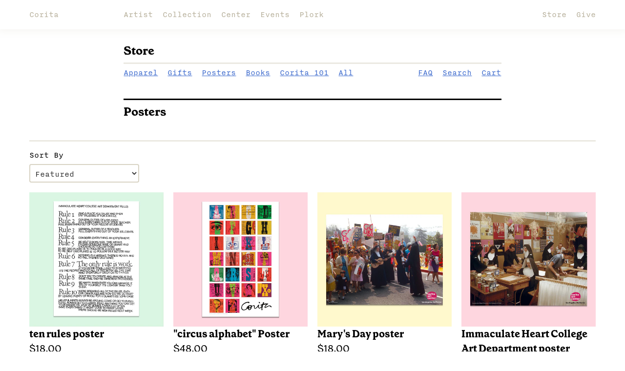

--- FILE ---
content_type: text/html; charset=utf-8
request_url: https://store.corita.org/collections/posters
body_size: 15577
content:
<!DOCTYPE html>
<html data-wf-page="6011cc680504017fa0d02151" data-wf-site="6011cc68050401eab9d020a0" lang="en" data-money-format="${{amount}}">
  <head>
  <meta charset="utf-8">
  
  <meta content="width=device-width, initial-scale=1" name="viewport"> <title>Posters| Corita Art Center</title>

<meta property="og:site_name" content="Corita Art Center">
<meta property="og:url" content="https://store.corita.org/collections/posters">
<meta property="og:title" content="Posters">
<meta property="og:type" content="product.group">
<meta property="og:description" content="Corita merchandise including books, videos, gifts, apparel, cards, postcards and more. ">

<meta name="twitter:site" content="@">

<meta name="twitter:card" content="summary_large_image">
<meta name="twitter:title" content="Posters">
<meta name="twitter:description" content="Corita merchandise including books, videos, gifts, apparel, cards, postcards and more. ">
<link href="https://store.corita.org/collections/posters" rel="canonical">
  <link href="//store.corita.org/cdn/shop/t/17/assets/normalize.css?v=48445716682461949491613082064" rel="stylesheet" type="text/css" media="all" />
  <link href="//store.corita.org/cdn/shop/t/17/assets/webflow.css?v=51179028512715604051613082065" rel="stylesheet" type="text/css" media="all" />
  <link href="//store.corita.org/cdn/shop/t/17/assets/corita-shopify.webflow.css?v=174942268447447919781759998334" rel="stylesheet" type="text/css" media="all" />
  <script src="https://d3e54v103j8qbb.cloudfront.net/js/jquery-3.5.1.min.dc5e7f18c8.js?site=6011cc68050401eab9d020a0" type="text/javascript" integrity="sha256-9/aliU8dGd2tb6OSsuzixeV4y/faTqgFtohetphbbj0=" crossorigin="anonymous"></script>
  <!-- [if lt IE 9]><script src="https://cdnjs.cloudflare.com/ajax/libs/html5shiv/3.7.3/html5shiv.min.js" type="text/javascript"></script><![endif] -->
  <script type="text/javascript">!function(o,c){var n=c.documentElement,t=" w-mod-";n.className+=t+"js",("ontouchstart"in o||o.DocumentTouch&&c instanceof DocumentTouch)&&(n.className+=t+"touch")}(window,document);</script>
  <link rel="shortcut icon" type="image/png" href="//store.corita.org/cdn/shop/files/favicon-32x32_32x32.png?v=1614393205">
  <link rel="apple-touch-icon" type="image/png" href="//store.corita.org/cdn/shop/files/favicon-256x256_32x32.png?v=1614393206">
  <style>
    html { opacity: 0; transition: opacity 0s ease-out; }
    html.webflow-loaded { opacity: 1; }
  </style>
  <script>
    var Webflow = Webflow || [];
    Webflow.push(function() { $('html').addClass('webflow-loaded') });
  </script>
  <style>
    .dropdown-menu::before {
        position: absolute;
        z-index: -2;
        top: 5%;
        left: -5%;
        width: 110%;
        height: 100%;
        background: linear-gradient(transparent, rgba(165, 156, 130, 0.3));
        content: '';
        -webkit-filter: blur(10px);
        -moz-filter: blur(10px);
        -ms-filter: blur(10px);
        -o-filter: blur(10px);
        filter: blur(10px);
        transform: scale(0.9);
    }
    .dropdown-menu::after {
        position: absolute;
        z-index: -1;
        top: 0;
        left: 0;
        width: 100%;
        height: 100%;
        background: #fff;
        border-radius: 6px;
        content: '';
    }
    .top-nav-wrapper {
        -webkit-backdrop-filter: blur(5px);
        backdrop-filter: blur(5px);
    }
    .img-border {
        outline: 1px solid rgba(165, 156, 130, 0.1);
        outline-offset: -1px;
    }
    .square {
      position: relative;
      width: 100%;
    }
    .square:after {
      content: "";
      display: block;
      padding-bottom: 100%;
    }
  </style>
  <script>window.performance && window.performance.mark && window.performance.mark('shopify.content_for_header.start');</script><meta name="facebook-domain-verification" content="h776ko1fb212n5nh8q86cy3otmdscj">
<meta name="google-site-verification" content="1cEsCZG1fQswOwFia1rw6MgsrBVIuFNVWosOBBv7HXQ">
<meta id="shopify-digital-wallet" name="shopify-digital-wallet" content="/7268563/digital_wallets/dialog">
<meta name="shopify-checkout-api-token" content="242d86d381838bc7088aa5a0747381cb">
<link rel="alternate" type="application/atom+xml" title="Feed" href="/collections/posters.atom" />
<link rel="alternate" type="application/json+oembed" href="https://store.corita.org/collections/posters.oembed">
<script async="async" src="/checkouts/internal/preloads.js?locale=en-US"></script>
<link rel="preconnect" href="https://shop.app" crossorigin="anonymous">
<script async="async" src="https://shop.app/checkouts/internal/preloads.js?locale=en-US&shop_id=7268563" crossorigin="anonymous"></script>
<script id="apple-pay-shop-capabilities" type="application/json">{"shopId":7268563,"countryCode":"US","currencyCode":"USD","merchantCapabilities":["supports3DS"],"merchantId":"gid:\/\/shopify\/Shop\/7268563","merchantName":"Corita Art Center","requiredBillingContactFields":["postalAddress","email","phone"],"requiredShippingContactFields":["postalAddress","email","phone"],"shippingType":"shipping","supportedNetworks":["visa","masterCard","amex"],"total":{"type":"pending","label":"Corita Art Center","amount":"1.00"},"shopifyPaymentsEnabled":true,"supportsSubscriptions":true}</script>
<script id="shopify-features" type="application/json">{"accessToken":"242d86d381838bc7088aa5a0747381cb","betas":["rich-media-storefront-analytics"],"domain":"store.corita.org","predictiveSearch":true,"shopId":7268563,"locale":"en"}</script>
<script>var Shopify = Shopify || {};
Shopify.shop = "corita.myshopify.com";
Shopify.locale = "en";
Shopify.currency = {"active":"USD","rate":"1.0"};
Shopify.country = "US";
Shopify.theme = {"name":"Dev-Corita.org v2.1","id":84217430104,"schema_name":"Corita.org","schema_version":"1.0.0","theme_store_id":null,"role":"main"};
Shopify.theme.handle = "null";
Shopify.theme.style = {"id":null,"handle":null};
Shopify.cdnHost = "store.corita.org/cdn";
Shopify.routes = Shopify.routes || {};
Shopify.routes.root = "/";</script>
<script type="module">!function(o){(o.Shopify=o.Shopify||{}).modules=!0}(window);</script>
<script>!function(o){function n(){var o=[];function n(){o.push(Array.prototype.slice.apply(arguments))}return n.q=o,n}var t=o.Shopify=o.Shopify||{};t.loadFeatures=n(),t.autoloadFeatures=n()}(window);</script>
<script>
  window.ShopifyPay = window.ShopifyPay || {};
  window.ShopifyPay.apiHost = "shop.app\/pay";
  window.ShopifyPay.redirectState = null;
</script>
<script id="shop-js-analytics" type="application/json">{"pageType":"collection"}</script>
<script defer="defer" async type="module" src="//store.corita.org/cdn/shopifycloud/shop-js/modules/v2/client.init-shop-cart-sync_BT-GjEfc.en.esm.js"></script>
<script defer="defer" async type="module" src="//store.corita.org/cdn/shopifycloud/shop-js/modules/v2/chunk.common_D58fp_Oc.esm.js"></script>
<script defer="defer" async type="module" src="//store.corita.org/cdn/shopifycloud/shop-js/modules/v2/chunk.modal_xMitdFEc.esm.js"></script>
<script type="module">
  await import("//store.corita.org/cdn/shopifycloud/shop-js/modules/v2/client.init-shop-cart-sync_BT-GjEfc.en.esm.js");
await import("//store.corita.org/cdn/shopifycloud/shop-js/modules/v2/chunk.common_D58fp_Oc.esm.js");
await import("//store.corita.org/cdn/shopifycloud/shop-js/modules/v2/chunk.modal_xMitdFEc.esm.js");

  window.Shopify.SignInWithShop?.initShopCartSync?.({"fedCMEnabled":true,"windoidEnabled":true});

</script>
<script>
  window.Shopify = window.Shopify || {};
  if (!window.Shopify.featureAssets) window.Shopify.featureAssets = {};
  window.Shopify.featureAssets['shop-js'] = {"shop-cart-sync":["modules/v2/client.shop-cart-sync_DZOKe7Ll.en.esm.js","modules/v2/chunk.common_D58fp_Oc.esm.js","modules/v2/chunk.modal_xMitdFEc.esm.js"],"init-fed-cm":["modules/v2/client.init-fed-cm_B6oLuCjv.en.esm.js","modules/v2/chunk.common_D58fp_Oc.esm.js","modules/v2/chunk.modal_xMitdFEc.esm.js"],"shop-cash-offers":["modules/v2/client.shop-cash-offers_D2sdYoxE.en.esm.js","modules/v2/chunk.common_D58fp_Oc.esm.js","modules/v2/chunk.modal_xMitdFEc.esm.js"],"shop-login-button":["modules/v2/client.shop-login-button_QeVjl5Y3.en.esm.js","modules/v2/chunk.common_D58fp_Oc.esm.js","modules/v2/chunk.modal_xMitdFEc.esm.js"],"pay-button":["modules/v2/client.pay-button_DXTOsIq6.en.esm.js","modules/v2/chunk.common_D58fp_Oc.esm.js","modules/v2/chunk.modal_xMitdFEc.esm.js"],"shop-button":["modules/v2/client.shop-button_DQZHx9pm.en.esm.js","modules/v2/chunk.common_D58fp_Oc.esm.js","modules/v2/chunk.modal_xMitdFEc.esm.js"],"avatar":["modules/v2/client.avatar_BTnouDA3.en.esm.js"],"init-windoid":["modules/v2/client.init-windoid_CR1B-cfM.en.esm.js","modules/v2/chunk.common_D58fp_Oc.esm.js","modules/v2/chunk.modal_xMitdFEc.esm.js"],"init-shop-for-new-customer-accounts":["modules/v2/client.init-shop-for-new-customer-accounts_C_vY_xzh.en.esm.js","modules/v2/client.shop-login-button_QeVjl5Y3.en.esm.js","modules/v2/chunk.common_D58fp_Oc.esm.js","modules/v2/chunk.modal_xMitdFEc.esm.js"],"init-shop-email-lookup-coordinator":["modules/v2/client.init-shop-email-lookup-coordinator_BI7n9ZSv.en.esm.js","modules/v2/chunk.common_D58fp_Oc.esm.js","modules/v2/chunk.modal_xMitdFEc.esm.js"],"init-shop-cart-sync":["modules/v2/client.init-shop-cart-sync_BT-GjEfc.en.esm.js","modules/v2/chunk.common_D58fp_Oc.esm.js","modules/v2/chunk.modal_xMitdFEc.esm.js"],"shop-toast-manager":["modules/v2/client.shop-toast-manager_DiYdP3xc.en.esm.js","modules/v2/chunk.common_D58fp_Oc.esm.js","modules/v2/chunk.modal_xMitdFEc.esm.js"],"init-customer-accounts":["modules/v2/client.init-customer-accounts_D9ZNqS-Q.en.esm.js","modules/v2/client.shop-login-button_QeVjl5Y3.en.esm.js","modules/v2/chunk.common_D58fp_Oc.esm.js","modules/v2/chunk.modal_xMitdFEc.esm.js"],"init-customer-accounts-sign-up":["modules/v2/client.init-customer-accounts-sign-up_iGw4briv.en.esm.js","modules/v2/client.shop-login-button_QeVjl5Y3.en.esm.js","modules/v2/chunk.common_D58fp_Oc.esm.js","modules/v2/chunk.modal_xMitdFEc.esm.js"],"shop-follow-button":["modules/v2/client.shop-follow-button_CqMgW2wH.en.esm.js","modules/v2/chunk.common_D58fp_Oc.esm.js","modules/v2/chunk.modal_xMitdFEc.esm.js"],"checkout-modal":["modules/v2/client.checkout-modal_xHeaAweL.en.esm.js","modules/v2/chunk.common_D58fp_Oc.esm.js","modules/v2/chunk.modal_xMitdFEc.esm.js"],"shop-login":["modules/v2/client.shop-login_D91U-Q7h.en.esm.js","modules/v2/chunk.common_D58fp_Oc.esm.js","modules/v2/chunk.modal_xMitdFEc.esm.js"],"lead-capture":["modules/v2/client.lead-capture_BJmE1dJe.en.esm.js","modules/v2/chunk.common_D58fp_Oc.esm.js","modules/v2/chunk.modal_xMitdFEc.esm.js"],"payment-terms":["modules/v2/client.payment-terms_Ci9AEqFq.en.esm.js","modules/v2/chunk.common_D58fp_Oc.esm.js","modules/v2/chunk.modal_xMitdFEc.esm.js"]};
</script>
<script id="__st">var __st={"a":7268563,"offset":-28800,"reqid":"d6451168-0753-4881-8290-80d5083e0f12-1769213260","pageurl":"store.corita.org\/collections\/posters","u":"52c9dc42cf97","p":"collection","rtyp":"collection","rid":28512556};</script>
<script>window.ShopifyPaypalV4VisibilityTracking = true;</script>
<script id="captcha-bootstrap">!function(){'use strict';const t='contact',e='account',n='new_comment',o=[[t,t],['blogs',n],['comments',n],[t,'customer']],c=[[e,'customer_login'],[e,'guest_login'],[e,'recover_customer_password'],[e,'create_customer']],r=t=>t.map((([t,e])=>`form[action*='/${t}']:not([data-nocaptcha='true']) input[name='form_type'][value='${e}']`)).join(','),a=t=>()=>t?[...document.querySelectorAll(t)].map((t=>t.form)):[];function s(){const t=[...o],e=r(t);return a(e)}const i='password',u='form_key',d=['recaptcha-v3-token','g-recaptcha-response','h-captcha-response',i],f=()=>{try{return window.sessionStorage}catch{return}},m='__shopify_v',_=t=>t.elements[u];function p(t,e,n=!1){try{const o=window.sessionStorage,c=JSON.parse(o.getItem(e)),{data:r}=function(t){const{data:e,action:n}=t;return t[m]||n?{data:e,action:n}:{data:t,action:n}}(c);for(const[e,n]of Object.entries(r))t.elements[e]&&(t.elements[e].value=n);n&&o.removeItem(e)}catch(o){console.error('form repopulation failed',{error:o})}}const l='form_type',E='cptcha';function T(t){t.dataset[E]=!0}const w=window,h=w.document,L='Shopify',v='ce_forms',y='captcha';let A=!1;((t,e)=>{const n=(g='f06e6c50-85a8-45c8-87d0-21a2b65856fe',I='https://cdn.shopify.com/shopifycloud/storefront-forms-hcaptcha/ce_storefront_forms_captcha_hcaptcha.v1.5.2.iife.js',D={infoText:'Protected by hCaptcha',privacyText:'Privacy',termsText:'Terms'},(t,e,n)=>{const o=w[L][v],c=o.bindForm;if(c)return c(t,g,e,D).then(n);var r;o.q.push([[t,g,e,D],n]),r=I,A||(h.body.append(Object.assign(h.createElement('script'),{id:'captcha-provider',async:!0,src:r})),A=!0)});var g,I,D;w[L]=w[L]||{},w[L][v]=w[L][v]||{},w[L][v].q=[],w[L][y]=w[L][y]||{},w[L][y].protect=function(t,e){n(t,void 0,e),T(t)},Object.freeze(w[L][y]),function(t,e,n,w,h,L){const[v,y,A,g]=function(t,e,n){const i=e?o:[],u=t?c:[],d=[...i,...u],f=r(d),m=r(i),_=r(d.filter((([t,e])=>n.includes(e))));return[a(f),a(m),a(_),s()]}(w,h,L),I=t=>{const e=t.target;return e instanceof HTMLFormElement?e:e&&e.form},D=t=>v().includes(t);t.addEventListener('submit',(t=>{const e=I(t);if(!e)return;const n=D(e)&&!e.dataset.hcaptchaBound&&!e.dataset.recaptchaBound,o=_(e),c=g().includes(e)&&(!o||!o.value);(n||c)&&t.preventDefault(),c&&!n&&(function(t){try{if(!f())return;!function(t){const e=f();if(!e)return;const n=_(t);if(!n)return;const o=n.value;o&&e.removeItem(o)}(t);const e=Array.from(Array(32),(()=>Math.random().toString(36)[2])).join('');!function(t,e){_(t)||t.append(Object.assign(document.createElement('input'),{type:'hidden',name:u})),t.elements[u].value=e}(t,e),function(t,e){const n=f();if(!n)return;const o=[...t.querySelectorAll(`input[type='${i}']`)].map((({name:t})=>t)),c=[...d,...o],r={};for(const[a,s]of new FormData(t).entries())c.includes(a)||(r[a]=s);n.setItem(e,JSON.stringify({[m]:1,action:t.action,data:r}))}(t,e)}catch(e){console.error('failed to persist form',e)}}(e),e.submit())}));const S=(t,e)=>{t&&!t.dataset[E]&&(n(t,e.some((e=>e===t))),T(t))};for(const o of['focusin','change'])t.addEventListener(o,(t=>{const e=I(t);D(e)&&S(e,y())}));const B=e.get('form_key'),M=e.get(l),P=B&&M;t.addEventListener('DOMContentLoaded',(()=>{const t=y();if(P)for(const e of t)e.elements[l].value===M&&p(e,B);[...new Set([...A(),...v().filter((t=>'true'===t.dataset.shopifyCaptcha))])].forEach((e=>S(e,t)))}))}(h,new URLSearchParams(w.location.search),n,t,e,['guest_login'])})(!0,!0)}();</script>
<script integrity="sha256-4kQ18oKyAcykRKYeNunJcIwy7WH5gtpwJnB7kiuLZ1E=" data-source-attribution="shopify.loadfeatures" defer="defer" src="//store.corita.org/cdn/shopifycloud/storefront/assets/storefront/load_feature-a0a9edcb.js" crossorigin="anonymous"></script>
<script crossorigin="anonymous" defer="defer" src="//store.corita.org/cdn/shopifycloud/storefront/assets/shopify_pay/storefront-65b4c6d7.js?v=20250812"></script>
<script data-source-attribution="shopify.dynamic_checkout.dynamic.init">var Shopify=Shopify||{};Shopify.PaymentButton=Shopify.PaymentButton||{isStorefrontPortableWallets:!0,init:function(){window.Shopify.PaymentButton.init=function(){};var t=document.createElement("script");t.src="https://store.corita.org/cdn/shopifycloud/portable-wallets/latest/portable-wallets.en.js",t.type="module",document.head.appendChild(t)}};
</script>
<script data-source-attribution="shopify.dynamic_checkout.buyer_consent">
  function portableWalletsHideBuyerConsent(e){var t=document.getElementById("shopify-buyer-consent"),n=document.getElementById("shopify-subscription-policy-button");t&&n&&(t.classList.add("hidden"),t.setAttribute("aria-hidden","true"),n.removeEventListener("click",e))}function portableWalletsShowBuyerConsent(e){var t=document.getElementById("shopify-buyer-consent"),n=document.getElementById("shopify-subscription-policy-button");t&&n&&(t.classList.remove("hidden"),t.removeAttribute("aria-hidden"),n.addEventListener("click",e))}window.Shopify?.PaymentButton&&(window.Shopify.PaymentButton.hideBuyerConsent=portableWalletsHideBuyerConsent,window.Shopify.PaymentButton.showBuyerConsent=portableWalletsShowBuyerConsent);
</script>
<script data-source-attribution="shopify.dynamic_checkout.cart.bootstrap">document.addEventListener("DOMContentLoaded",(function(){function t(){return document.querySelector("shopify-accelerated-checkout-cart, shopify-accelerated-checkout")}if(t())Shopify.PaymentButton.init();else{new MutationObserver((function(e,n){t()&&(Shopify.PaymentButton.init(),n.disconnect())})).observe(document.body,{childList:!0,subtree:!0})}}));
</script>
<link id="shopify-accelerated-checkout-styles" rel="stylesheet" media="screen" href="https://store.corita.org/cdn/shopifycloud/portable-wallets/latest/accelerated-checkout-backwards-compat.css" crossorigin="anonymous">
<style id="shopify-accelerated-checkout-cart">
        #shopify-buyer-consent {
  margin-top: 1em;
  display: inline-block;
  width: 100%;
}

#shopify-buyer-consent.hidden {
  display: none;
}

#shopify-subscription-policy-button {
  background: none;
  border: none;
  padding: 0;
  text-decoration: underline;
  font-size: inherit;
  cursor: pointer;
}

#shopify-subscription-policy-button::before {
  box-shadow: none;
}

      </style>

<script>window.performance && window.performance.mark && window.performance.mark('shopify.content_for_header.end');</script>
  <link href="//store.corita.org/cdn/shop/t/17/assets/udesly-common.min.css?v=46349505408170597361613082047" rel="stylesheet" type="text/css" media="all" />
    <!-- Google Tag Manager -->
    <script>(function(w,d,s,l,i){w[l]=w[l]||[];w[l].push({'gtm.start':
    new Date().getTime(),event:'gtm.js'});var f=d.getElementsByTagName(s)[0],
    j=d.createElement(s),dl=l!='dataLayer'?'&l='+l:'';j.async=true;j.src=
    'https://www.googletagmanager.com/gtm.js?id='+i+dl;f.parentNode.insertBefore(j,f);
    })(window,document,'script','dataLayer','GTM-NDQ2C6V');</script>
    <!-- End Google Tag Manager -->
<!-- BEGIN app block: shopify://apps/klaviyo-email-marketing-sms/blocks/klaviyo-onsite-embed/2632fe16-c075-4321-a88b-50b567f42507 -->












  <script async src="https://static.klaviyo.com/onsite/js/WDHam3/klaviyo.js?company_id=WDHam3"></script>
  <script>!function(){if(!window.klaviyo){window._klOnsite=window._klOnsite||[];try{window.klaviyo=new Proxy({},{get:function(n,i){return"push"===i?function(){var n;(n=window._klOnsite).push.apply(n,arguments)}:function(){for(var n=arguments.length,o=new Array(n),w=0;w<n;w++)o[w]=arguments[w];var t="function"==typeof o[o.length-1]?o.pop():void 0,e=new Promise((function(n){window._klOnsite.push([i].concat(o,[function(i){t&&t(i),n(i)}]))}));return e}}})}catch(n){window.klaviyo=window.klaviyo||[],window.klaviyo.push=function(){var n;(n=window._klOnsite).push.apply(n,arguments)}}}}();</script>

  




  <script>
    window.klaviyoReviewsProductDesignMode = false
  </script>







<!-- END app block --><link href="https://monorail-edge.shopifysvc.com" rel="dns-prefetch">
<script>(function(){if ("sendBeacon" in navigator && "performance" in window) {try {var session_token_from_headers = performance.getEntriesByType('navigation')[0].serverTiming.find(x => x.name == '_s').description;} catch {var session_token_from_headers = undefined;}var session_cookie_matches = document.cookie.match(/_shopify_s=([^;]*)/);var session_token_from_cookie = session_cookie_matches && session_cookie_matches.length === 2 ? session_cookie_matches[1] : "";var session_token = session_token_from_headers || session_token_from_cookie || "";function handle_abandonment_event(e) {var entries = performance.getEntries().filter(function(entry) {return /monorail-edge.shopifysvc.com/.test(entry.name);});if (!window.abandonment_tracked && entries.length === 0) {window.abandonment_tracked = true;var currentMs = Date.now();var navigation_start = performance.timing.navigationStart;var payload = {shop_id: 7268563,url: window.location.href,navigation_start,duration: currentMs - navigation_start,session_token,page_type: "collection"};window.navigator.sendBeacon("https://monorail-edge.shopifysvc.com/v1/produce", JSON.stringify({schema_id: "online_store_buyer_site_abandonment/1.1",payload: payload,metadata: {event_created_at_ms: currentMs,event_sent_at_ms: currentMs}}));}}window.addEventListener('pagehide', handle_abandonment_event);}}());</script>
<script id="web-pixels-manager-setup">(function e(e,d,r,n,o){if(void 0===o&&(o={}),!Boolean(null===(a=null===(i=window.Shopify)||void 0===i?void 0:i.analytics)||void 0===a?void 0:a.replayQueue)){var i,a;window.Shopify=window.Shopify||{};var t=window.Shopify;t.analytics=t.analytics||{};var s=t.analytics;s.replayQueue=[],s.publish=function(e,d,r){return s.replayQueue.push([e,d,r]),!0};try{self.performance.mark("wpm:start")}catch(e){}var l=function(){var e={modern:/Edge?\/(1{2}[4-9]|1[2-9]\d|[2-9]\d{2}|\d{4,})\.\d+(\.\d+|)|Firefox\/(1{2}[4-9]|1[2-9]\d|[2-9]\d{2}|\d{4,})\.\d+(\.\d+|)|Chrom(ium|e)\/(9{2}|\d{3,})\.\d+(\.\d+|)|(Maci|X1{2}).+ Version\/(15\.\d+|(1[6-9]|[2-9]\d|\d{3,})\.\d+)([,.]\d+|)( \(\w+\)|)( Mobile\/\w+|) Safari\/|Chrome.+OPR\/(9{2}|\d{3,})\.\d+\.\d+|(CPU[ +]OS|iPhone[ +]OS|CPU[ +]iPhone|CPU IPhone OS|CPU iPad OS)[ +]+(15[._]\d+|(1[6-9]|[2-9]\d|\d{3,})[._]\d+)([._]\d+|)|Android:?[ /-](13[3-9]|1[4-9]\d|[2-9]\d{2}|\d{4,})(\.\d+|)(\.\d+|)|Android.+Firefox\/(13[5-9]|1[4-9]\d|[2-9]\d{2}|\d{4,})\.\d+(\.\d+|)|Android.+Chrom(ium|e)\/(13[3-9]|1[4-9]\d|[2-9]\d{2}|\d{4,})\.\d+(\.\d+|)|SamsungBrowser\/([2-9]\d|\d{3,})\.\d+/,legacy:/Edge?\/(1[6-9]|[2-9]\d|\d{3,})\.\d+(\.\d+|)|Firefox\/(5[4-9]|[6-9]\d|\d{3,})\.\d+(\.\d+|)|Chrom(ium|e)\/(5[1-9]|[6-9]\d|\d{3,})\.\d+(\.\d+|)([\d.]+$|.*Safari\/(?![\d.]+ Edge\/[\d.]+$))|(Maci|X1{2}).+ Version\/(10\.\d+|(1[1-9]|[2-9]\d|\d{3,})\.\d+)([,.]\d+|)( \(\w+\)|)( Mobile\/\w+|) Safari\/|Chrome.+OPR\/(3[89]|[4-9]\d|\d{3,})\.\d+\.\d+|(CPU[ +]OS|iPhone[ +]OS|CPU[ +]iPhone|CPU IPhone OS|CPU iPad OS)[ +]+(10[._]\d+|(1[1-9]|[2-9]\d|\d{3,})[._]\d+)([._]\d+|)|Android:?[ /-](13[3-9]|1[4-9]\d|[2-9]\d{2}|\d{4,})(\.\d+|)(\.\d+|)|Mobile Safari.+OPR\/([89]\d|\d{3,})\.\d+\.\d+|Android.+Firefox\/(13[5-9]|1[4-9]\d|[2-9]\d{2}|\d{4,})\.\d+(\.\d+|)|Android.+Chrom(ium|e)\/(13[3-9]|1[4-9]\d|[2-9]\d{2}|\d{4,})\.\d+(\.\d+|)|Android.+(UC? ?Browser|UCWEB|U3)[ /]?(15\.([5-9]|\d{2,})|(1[6-9]|[2-9]\d|\d{3,})\.\d+)\.\d+|SamsungBrowser\/(5\.\d+|([6-9]|\d{2,})\.\d+)|Android.+MQ{2}Browser\/(14(\.(9|\d{2,})|)|(1[5-9]|[2-9]\d|\d{3,})(\.\d+|))(\.\d+|)|K[Aa][Ii]OS\/(3\.\d+|([4-9]|\d{2,})\.\d+)(\.\d+|)/},d=e.modern,r=e.legacy,n=navigator.userAgent;return n.match(d)?"modern":n.match(r)?"legacy":"unknown"}(),u="modern"===l?"modern":"legacy",c=(null!=n?n:{modern:"",legacy:""})[u],f=function(e){return[e.baseUrl,"/wpm","/b",e.hashVersion,"modern"===e.buildTarget?"m":"l",".js"].join("")}({baseUrl:d,hashVersion:r,buildTarget:u}),m=function(e){var d=e.version,r=e.bundleTarget,n=e.surface,o=e.pageUrl,i=e.monorailEndpoint;return{emit:function(e){var a=e.status,t=e.errorMsg,s=(new Date).getTime(),l=JSON.stringify({metadata:{event_sent_at_ms:s},events:[{schema_id:"web_pixels_manager_load/3.1",payload:{version:d,bundle_target:r,page_url:o,status:a,surface:n,error_msg:t},metadata:{event_created_at_ms:s}}]});if(!i)return console&&console.warn&&console.warn("[Web Pixels Manager] No Monorail endpoint provided, skipping logging."),!1;try{return self.navigator.sendBeacon.bind(self.navigator)(i,l)}catch(e){}var u=new XMLHttpRequest;try{return u.open("POST",i,!0),u.setRequestHeader("Content-Type","text/plain"),u.send(l),!0}catch(e){return console&&console.warn&&console.warn("[Web Pixels Manager] Got an unhandled error while logging to Monorail."),!1}}}}({version:r,bundleTarget:l,surface:e.surface,pageUrl:self.location.href,monorailEndpoint:e.monorailEndpoint});try{o.browserTarget=l,function(e){var d=e.src,r=e.async,n=void 0===r||r,o=e.onload,i=e.onerror,a=e.sri,t=e.scriptDataAttributes,s=void 0===t?{}:t,l=document.createElement("script"),u=document.querySelector("head"),c=document.querySelector("body");if(l.async=n,l.src=d,a&&(l.integrity=a,l.crossOrigin="anonymous"),s)for(var f in s)if(Object.prototype.hasOwnProperty.call(s,f))try{l.dataset[f]=s[f]}catch(e){}if(o&&l.addEventListener("load",o),i&&l.addEventListener("error",i),u)u.appendChild(l);else{if(!c)throw new Error("Did not find a head or body element to append the script");c.appendChild(l)}}({src:f,async:!0,onload:function(){if(!function(){var e,d;return Boolean(null===(d=null===(e=window.Shopify)||void 0===e?void 0:e.analytics)||void 0===d?void 0:d.initialized)}()){var d=window.webPixelsManager.init(e)||void 0;if(d){var r=window.Shopify.analytics;r.replayQueue.forEach((function(e){var r=e[0],n=e[1],o=e[2];d.publishCustomEvent(r,n,o)})),r.replayQueue=[],r.publish=d.publishCustomEvent,r.visitor=d.visitor,r.initialized=!0}}},onerror:function(){return m.emit({status:"failed",errorMsg:"".concat(f," has failed to load")})},sri:function(e){var d=/^sha384-[A-Za-z0-9+/=]+$/;return"string"==typeof e&&d.test(e)}(c)?c:"",scriptDataAttributes:o}),m.emit({status:"loading"})}catch(e){m.emit({status:"failed",errorMsg:(null==e?void 0:e.message)||"Unknown error"})}}})({shopId: 7268563,storefrontBaseUrl: "https://store.corita.org",extensionsBaseUrl: "https://extensions.shopifycdn.com/cdn/shopifycloud/web-pixels-manager",monorailEndpoint: "https://monorail-edge.shopifysvc.com/unstable/produce_batch",surface: "storefront-renderer",enabledBetaFlags: ["2dca8a86"],webPixelsConfigList: [{"id":"2328199444","configuration":"{\"accountID\":\"WDHam3\",\"webPixelConfig\":\"eyJlbmFibGVBZGRlZFRvQ2FydEV2ZW50cyI6IHRydWV9\"}","eventPayloadVersion":"v1","runtimeContext":"STRICT","scriptVersion":"524f6c1ee37bacdca7657a665bdca589","type":"APP","apiClientId":123074,"privacyPurposes":["ANALYTICS","MARKETING"],"dataSharingAdjustments":{"protectedCustomerApprovalScopes":["read_customer_address","read_customer_email","read_customer_name","read_customer_personal_data","read_customer_phone"]}},{"id":"880476436","configuration":"{\"config\":\"{\\\"pixel_id\\\":\\\"GT-KV5DMSS\\\",\\\"target_country\\\":\\\"US\\\",\\\"gtag_events\\\":[{\\\"type\\\":\\\"purchase\\\",\\\"action_label\\\":\\\"MC-HN0KE2E0M1\\\"},{\\\"type\\\":\\\"page_view\\\",\\\"action_label\\\":\\\"MC-HN0KE2E0M1\\\"},{\\\"type\\\":\\\"view_item\\\",\\\"action_label\\\":\\\"MC-HN0KE2E0M1\\\"}],\\\"enable_monitoring_mode\\\":false}\"}","eventPayloadVersion":"v1","runtimeContext":"OPEN","scriptVersion":"b2a88bafab3e21179ed38636efcd8a93","type":"APP","apiClientId":1780363,"privacyPurposes":[],"dataSharingAdjustments":{"protectedCustomerApprovalScopes":["read_customer_address","read_customer_email","read_customer_name","read_customer_personal_data","read_customer_phone"]}},{"id":"170656020","configuration":"{\"tagID\":\"2613687784864\"}","eventPayloadVersion":"v1","runtimeContext":"STRICT","scriptVersion":"18031546ee651571ed29edbe71a3550b","type":"APP","apiClientId":3009811,"privacyPurposes":["ANALYTICS","MARKETING","SALE_OF_DATA"],"dataSharingAdjustments":{"protectedCustomerApprovalScopes":["read_customer_address","read_customer_email","read_customer_name","read_customer_personal_data","read_customer_phone"]}},{"id":"shopify-app-pixel","configuration":"{}","eventPayloadVersion":"v1","runtimeContext":"STRICT","scriptVersion":"0450","apiClientId":"shopify-pixel","type":"APP","privacyPurposes":["ANALYTICS","MARKETING"]},{"id":"shopify-custom-pixel","eventPayloadVersion":"v1","runtimeContext":"LAX","scriptVersion":"0450","apiClientId":"shopify-pixel","type":"CUSTOM","privacyPurposes":["ANALYTICS","MARKETING"]}],isMerchantRequest: false,initData: {"shop":{"name":"Corita Art Center","paymentSettings":{"currencyCode":"USD"},"myshopifyDomain":"corita.myshopify.com","countryCode":"US","storefrontUrl":"https:\/\/store.corita.org"},"customer":null,"cart":null,"checkout":null,"productVariants":[],"purchasingCompany":null},},"https://store.corita.org/cdn","fcfee988w5aeb613cpc8e4bc33m6693e112",{"modern":"","legacy":""},{"shopId":"7268563","storefrontBaseUrl":"https:\/\/store.corita.org","extensionBaseUrl":"https:\/\/extensions.shopifycdn.com\/cdn\/shopifycloud\/web-pixels-manager","surface":"storefront-renderer","enabledBetaFlags":"[\"2dca8a86\"]","isMerchantRequest":"false","hashVersion":"fcfee988w5aeb613cpc8e4bc33m6693e112","publish":"custom","events":"[[\"page_viewed\",{}],[\"collection_viewed\",{\"collection\":{\"id\":\"28512556\",\"title\":\"Posters\",\"productVariants\":[{\"price\":{\"amount\":18.0,\"currencyCode\":\"USD\"},\"product\":{\"title\":\"ten rules poster\",\"vendor\":\"Corita Art Center\",\"id\":\"1791287876\",\"untranslatedTitle\":\"ten rules poster\",\"url\":\"\/products\/ten-rules-poster\",\"type\":\"Posters\"},\"id\":\"6396305092\",\"image\":{\"src\":\"\/\/store.corita.org\/cdn\/shop\/products\/Poster_Staging.png?v=1656689004\"},\"sku\":\"Z-CAC0099\",\"title\":\"Default Title\",\"untranslatedTitle\":\"Default Title\"},{\"price\":{\"amount\":48.0,\"currencyCode\":\"USD\"},\"product\":{\"title\":\"\\\"circus alphabet\\\" Poster\",\"vendor\":\"Corita Art Center\",\"id\":\"9993897050388\",\"untranslatedTitle\":\"\\\"circus alphabet\\\" Poster\",\"url\":\"\/products\/circus-alphabet-poster\",\"type\":\"Posters\"},\"id\":\"51387176976660\",\"image\":{\"src\":\"\/\/store.corita.org\/cdn\/shop\/files\/Circus_Alphabet_Poster.png?v=1760466316\"},\"sku\":\"25CACcircusAposter\",\"title\":\"Default Title\",\"untranslatedTitle\":\"Default Title\"},{\"price\":{\"amount\":18.0,\"currencyCode\":\"USD\"},\"product\":{\"title\":\"Mary's Day poster\",\"vendor\":\"Corita Art Center\",\"id\":\"4931893428312\",\"untranslatedTitle\":\"Mary's Day poster\",\"url\":\"\/products\/marys-day-poster\",\"type\":\"Posters\"},\"id\":\"33744457957464\",\"image\":{\"src\":\"\/\/store.corita.org\/cdn\/shop\/products\/Mary_sDay.png?v=1614039090\"},\"sku\":\"Z-CAC0067\",\"title\":\"Default Title\",\"untranslatedTitle\":\"Default Title\"},{\"price\":{\"amount\":18.0,\"currencyCode\":\"USD\"},\"product\":{\"title\":\"Immaculate Heart College Art Department poster\",\"vendor\":\"Corita Art Center\",\"id\":\"1335273619520\",\"untranslatedTitle\":\"Immaculate Heart College Art Department poster\",\"url\":\"\/products\/immaculate-heart-college-art-department\",\"type\":\"Posters\"},\"id\":\"12338512855104\",\"image\":{\"src\":\"\/\/store.corita.org\/cdn\/shop\/products\/artdept.png?v=1605755367\"},\"sku\":\"Z-CAC0054\",\"title\":\"Default Title\",\"untranslatedTitle\":\"Default Title\"}]}}]]"});</script><script>
  window.ShopifyAnalytics = window.ShopifyAnalytics || {};
  window.ShopifyAnalytics.meta = window.ShopifyAnalytics.meta || {};
  window.ShopifyAnalytics.meta.currency = 'USD';
  var meta = {"products":[{"id":1791287876,"gid":"gid:\/\/shopify\/Product\/1791287876","vendor":"Corita Art Center","type":"Posters","handle":"ten-rules-poster","variants":[{"id":6396305092,"price":1800,"name":"ten rules poster","public_title":null,"sku":"Z-CAC0099"}],"remote":false},{"id":9993897050388,"gid":"gid:\/\/shopify\/Product\/9993897050388","vendor":"Corita Art Center","type":"Posters","handle":"circus-alphabet-poster","variants":[{"id":51387176976660,"price":4800,"name":"\"circus alphabet\" Poster","public_title":null,"sku":"25CACcircusAposter"}],"remote":false},{"id":4931893428312,"gid":"gid:\/\/shopify\/Product\/4931893428312","vendor":"Corita Art Center","type":"Posters","handle":"marys-day-poster","variants":[{"id":33744457957464,"price":1800,"name":"Mary's Day poster","public_title":null,"sku":"Z-CAC0067"}],"remote":false},{"id":1335273619520,"gid":"gid:\/\/shopify\/Product\/1335273619520","vendor":"Corita Art Center","type":"Posters","handle":"immaculate-heart-college-art-department","variants":[{"id":12338512855104,"price":1800,"name":"Immaculate Heart College Art Department poster","public_title":null,"sku":"Z-CAC0054"}],"remote":false}],"page":{"pageType":"collection","resourceType":"collection","resourceId":28512556,"requestId":"d6451168-0753-4881-8290-80d5083e0f12-1769213260"}};
  for (var attr in meta) {
    window.ShopifyAnalytics.meta[attr] = meta[attr];
  }
</script>
<script class="analytics">
  (function () {
    var customDocumentWrite = function(content) {
      var jquery = null;

      if (window.jQuery) {
        jquery = window.jQuery;
      } else if (window.Checkout && window.Checkout.$) {
        jquery = window.Checkout.$;
      }

      if (jquery) {
        jquery('body').append(content);
      }
    };

    var hasLoggedConversion = function(token) {
      if (token) {
        return document.cookie.indexOf('loggedConversion=' + token) !== -1;
      }
      return false;
    }

    var setCookieIfConversion = function(token) {
      if (token) {
        var twoMonthsFromNow = new Date(Date.now());
        twoMonthsFromNow.setMonth(twoMonthsFromNow.getMonth() + 2);

        document.cookie = 'loggedConversion=' + token + '; expires=' + twoMonthsFromNow;
      }
    }

    var trekkie = window.ShopifyAnalytics.lib = window.trekkie = window.trekkie || [];
    if (trekkie.integrations) {
      return;
    }
    trekkie.methods = [
      'identify',
      'page',
      'ready',
      'track',
      'trackForm',
      'trackLink'
    ];
    trekkie.factory = function(method) {
      return function() {
        var args = Array.prototype.slice.call(arguments);
        args.unshift(method);
        trekkie.push(args);
        return trekkie;
      };
    };
    for (var i = 0; i < trekkie.methods.length; i++) {
      var key = trekkie.methods[i];
      trekkie[key] = trekkie.factory(key);
    }
    trekkie.load = function(config) {
      trekkie.config = config || {};
      trekkie.config.initialDocumentCookie = document.cookie;
      var first = document.getElementsByTagName('script')[0];
      var script = document.createElement('script');
      script.type = 'text/javascript';
      script.onerror = function(e) {
        var scriptFallback = document.createElement('script');
        scriptFallback.type = 'text/javascript';
        scriptFallback.onerror = function(error) {
                var Monorail = {
      produce: function produce(monorailDomain, schemaId, payload) {
        var currentMs = new Date().getTime();
        var event = {
          schema_id: schemaId,
          payload: payload,
          metadata: {
            event_created_at_ms: currentMs,
            event_sent_at_ms: currentMs
          }
        };
        return Monorail.sendRequest("https://" + monorailDomain + "/v1/produce", JSON.stringify(event));
      },
      sendRequest: function sendRequest(endpointUrl, payload) {
        // Try the sendBeacon API
        if (window && window.navigator && typeof window.navigator.sendBeacon === 'function' && typeof window.Blob === 'function' && !Monorail.isIos12()) {
          var blobData = new window.Blob([payload], {
            type: 'text/plain'
          });

          if (window.navigator.sendBeacon(endpointUrl, blobData)) {
            return true;
          } // sendBeacon was not successful

        } // XHR beacon

        var xhr = new XMLHttpRequest();

        try {
          xhr.open('POST', endpointUrl);
          xhr.setRequestHeader('Content-Type', 'text/plain');
          xhr.send(payload);
        } catch (e) {
          console.log(e);
        }

        return false;
      },
      isIos12: function isIos12() {
        return window.navigator.userAgent.lastIndexOf('iPhone; CPU iPhone OS 12_') !== -1 || window.navigator.userAgent.lastIndexOf('iPad; CPU OS 12_') !== -1;
      }
    };
    Monorail.produce('monorail-edge.shopifysvc.com',
      'trekkie_storefront_load_errors/1.1',
      {shop_id: 7268563,
      theme_id: 84217430104,
      app_name: "storefront",
      context_url: window.location.href,
      source_url: "//store.corita.org/cdn/s/trekkie.storefront.8d95595f799fbf7e1d32231b9a28fd43b70c67d3.min.js"});

        };
        scriptFallback.async = true;
        scriptFallback.src = '//store.corita.org/cdn/s/trekkie.storefront.8d95595f799fbf7e1d32231b9a28fd43b70c67d3.min.js';
        first.parentNode.insertBefore(scriptFallback, first);
      };
      script.async = true;
      script.src = '//store.corita.org/cdn/s/trekkie.storefront.8d95595f799fbf7e1d32231b9a28fd43b70c67d3.min.js';
      first.parentNode.insertBefore(script, first);
    };
    trekkie.load(
      {"Trekkie":{"appName":"storefront","development":false,"defaultAttributes":{"shopId":7268563,"isMerchantRequest":null,"themeId":84217430104,"themeCityHash":"13501134456586896904","contentLanguage":"en","currency":"USD","eventMetadataId":"59851813-d439-4860-b8f1-3093c700aaaf"},"isServerSideCookieWritingEnabled":true,"monorailRegion":"shop_domain","enabledBetaFlags":["65f19447"]},"Session Attribution":{},"S2S":{"facebookCapiEnabled":false,"source":"trekkie-storefront-renderer","apiClientId":580111}}
    );

    var loaded = false;
    trekkie.ready(function() {
      if (loaded) return;
      loaded = true;

      window.ShopifyAnalytics.lib = window.trekkie;

      var originalDocumentWrite = document.write;
      document.write = customDocumentWrite;
      try { window.ShopifyAnalytics.merchantGoogleAnalytics.call(this); } catch(error) {};
      document.write = originalDocumentWrite;

      window.ShopifyAnalytics.lib.page(null,{"pageType":"collection","resourceType":"collection","resourceId":28512556,"requestId":"d6451168-0753-4881-8290-80d5083e0f12-1769213260","shopifyEmitted":true});

      var match = window.location.pathname.match(/checkouts\/(.+)\/(thank_you|post_purchase)/)
      var token = match? match[1]: undefined;
      if (!hasLoggedConversion(token)) {
        setCookieIfConversion(token);
        window.ShopifyAnalytics.lib.track("Viewed Product Category",{"currency":"USD","category":"Collection: posters","collectionName":"posters","collectionId":28512556,"nonInteraction":true},undefined,undefined,{"shopifyEmitted":true});
      }
    });


        var eventsListenerScript = document.createElement('script');
        eventsListenerScript.async = true;
        eventsListenerScript.src = "//store.corita.org/cdn/shopifycloud/storefront/assets/shop_events_listener-3da45d37.js";
        document.getElementsByTagName('head')[0].appendChild(eventsListenerScript);

})();</script>
<script
  defer
  src="https://store.corita.org/cdn/shopifycloud/perf-kit/shopify-perf-kit-3.0.4.min.js"
  data-application="storefront-renderer"
  data-shop-id="7268563"
  data-render-region="gcp-us-central1"
  data-page-type="collection"
  data-theme-instance-id="84217430104"
  data-theme-name="Corita.org"
  data-theme-version="1.0.0"
  data-monorail-region="shop_domain"
  data-resource-timing-sampling-rate="10"
  data-shs="true"
  data-shs-beacon="true"
  data-shs-export-with-fetch="true"
  data-shs-logs-sample-rate="1"
  data-shs-beacon-endpoint="https://store.corita.org/api/collect"
></script>
</head>
<body class="template-collection">
  <div>
  <div id="fixed-nav" class="top-navigation type-sm _20px-below">
    <div class="grid-container-1200px header-nav">
      <div class="top-nav-padding w-clearfix">
        <div class="top-nav---left-column">
          <div class="menu-item-wrapper top-item">
            <a
              href="https://corita.org/"
              aria-current="page"
              class="single-link w-inline-block w--current"
              ><div class="corita">Corita</div>
            </a>
          </div>
        </div>
        <div class="menu-wrapper">
          <div class="menu w-clearfix">
            <div class="top-nav---center-column">
              <div class="menu-item-wrapper">
                <div
                  data-w-id="18d1f021-765e-4ef5-28f2-1be4ef872989"
                  class="dropdown-wrapper"
                >
                  <a
                    href="#"
                    class="menu-item-link-block---mobile w-inline-block"
                    ><div class="artist">Artist</div>
                    <div class="right-arrow">→</div>
                  </a>
                  <a
                    href="https://corita.org/about-corita"
                    class="menu-item-link-block---desktop w-inline-block"
                    ><div class="artist">Artist</div>
                  </a>
                  <div class="sub-nav-wrapper dropdown-menu">
                    <div class="menu-item-wrapper top-item">
                      <div class="subnav-main-link">Artist</div>
                    </div>
                    <div class="menu-item-wrapper">
                      <a
                        href="https://corita.org/about-corita"
                        class="subnav-item-link-block w-inline-block"
                        ><div>About Corita</div>
                      </a>
                    </div>
                    <div class="menu-item-wrapper">
                      <a
                        href="https://corita.org/exhibitions"
                        class="subnav-item-link-block w-inline-block"
                        ><div>Exhibitions</div>
                      </a>
                    </div>
                    <div class="menu-item-wrapper">
                      <a href="#" class="return-link w-inline-block"
                        ><div>← Back</div>
                      </a>
                    </div>
                    <div class="menu-item-wrapper mobile-menu-spacer">
                      <div class="subnav-main-link">&nbsp;</div>
                    </div>
                    <div class="menu-item-wrapper mobile-menu-spacer">
                      <div class="subnav-main-link">&nbsp;</div>
                    </div>
                    <div
                      class="
                        menu-item-wrapper
                        mobile-menu-spacer
                        menu-item-hidden
                      "
                    >
                      <div class="subnav-main-link">&nbsp;</div>
                    </div>
                  </div>
                </div>
              </div>
              <div class="menu-item-wrapper">
                <a
                  href="https://collection.corita.org/"
                  class="single-link w-inline-block"
                  ><div>Collection</div>
                </a>
              </div>
              <div class="menu-item-wrapper">
                <div
                  data-w-id="18d1f021-765e-4ef5-28f2-1be4ef8729ad"
                  class="dropdown-wrapper"
                >
                  <a
                    href="#"
                    class="menu-item-link-block---mobile w-inline-block"
                    ><div class="dropdown-link-text">Center</div>
                    <div class="right-arrow">→</div>
                  </a>
                  <a
                    href="https://corita.org/about-center"
                    class="menu-item-link-block---desktop w-inline-block"
                    ><div class="dropdown-link-text">Center</div>
                  </a>
                  <div class="sub-nav-wrapper dropdown-menu">
                    <div class="menu-item-wrapper top-item">
                      <div class="subnav-main-link">Center</div>
                    </div>
                    <div class="menu-item-wrapper">
                      <a
                        href="https://corita.org/about-center"
                        class="subnav-item-link-block w-inline-block"
                        ><div>About The Center</div>
                      </a>
                    </div>
                    <div class="menu-item-wrapper">
                      <a
                        href="https://corita.org/visit"
                        class="subnav-item-link-block w-inline-block"
                        ><div>Visit</div>
                      </a>
                    </div>
                    <div class="menu-item-wrapper">
                      <a
                        href="https://corita.org/news"
                        class="subnav-item-link-block w-inline-block"
                        ><div>News</div>
                      </a>
                    </div>
                    <div class="menu-item-wrapper">
                      <a href="https://corita.org/leadership" aria-current="page" class="subnav-item-link-block w-inline-block">
                        <div>Leadership</div>
                      </a>
                    </div>
                    <div class="menu-item-wrapper">
                      <a href="#" class="return-link w-inline-block"
                        ><div>← Back</div>
                      </a>
                    </div>
                  </div>
                </div>
              </div>

              <div class="menu-item-wrapper">
                <a
                  href="https://corita.org/events"
                  class="single-link w-inline-block"
                  ><div>Events</div>
                </a>
              </div>

              <div class="menu-item-wrapper">
                <div
                  data-w-id="18d1f021-765e-4ef5-28f2-1be4ef8729ad"
                  class="dropdown-wrapper"
                >
                  <a
                    href="#"
                    class="menu-item-link-block---mobile w-inline-block"
                    ><div class="dropdown-link-text">Plork</div>
                    <div class="right-arrow">→</div>
                  </a>
                  <a
                    href="https://corita.org/corita-101"
                    class="menu-item-link-block---desktop w-inline-block"
                    ><div class="dropdown-link-text">Plork</div>
                  </a>
                  <div class="sub-nav-wrapper dropdown-menu">
                    <div class="menu-item-wrapper top-item">
                      <div class="subnav-main-link">Plork</div>
                    </div>
                    <div class="menu-item-wrapper">
                      <a
                        href="https://corita.org/corita-101"
                        class="subnav-item-link-block w-inline-block"
                        ><div>Corita 101</div>
                      </a>
                    </div>
                    <div class="menu-item-wrapper">
                      <a
                        href="https://corita.org/art-kits"
                        class="subnav-item-link-block w-inline-block"
                        ><div>Art Kits</div>
                      </a>
                    </div>
                    <div class="menu-item-wrapper">
                      <a
                        href="https://corita.org/learning-by-heart"
                        class="subnav-item-link-block w-inline-block"
                        ><div>Learning by Heart</div>
                      </a>
                    </div>
                    <div class="menu-item-wrapper">
                      <a
                        href="https://corita.org/tenrules"
                        class="subnav-item-link-block w-inline-block"
                        ><div>New Rules Next Week</div>
                      </a>
                    </div>
                    <div class="menu-item-wrapper">
                      <a
                        href="https://corita.org/action"
                        class="subnav-item-link-block w-inline-block"
                        ><div>Corita's Former Studio</div>
                      </a>
                    </div>
                    <div class="menu-item-wrapper">
                      <a
                        href="https://corita.org/viewfinding-tour"
                        class="subnav-item-link-block w-inline-block"
                        ><div>Viewfinding Tour</div>
                      </a>
                    </div>
                    <div class="menu-item-wrapper">
                      <a href="https://corita.org/partners" aria-current="page" class="subnav-item-link-block w-inline-block">
                        <div>Partners</div>
                      </a>
                    </div>
                    <div class="menu-item-wrapper">
                      <a href="#" class="return-link w-inline-block"
                        ><div>← Back</div>
                      </a>
                    </div>
                  </div>
                </div>
              </div>

            </div>
            <div class="top-nav---right-column">
              <div class="menu-item-wrapper">
                <a
                  href="https://store.corita.org/"
                  class="single-link w-inline-block"
                  ><div>Store</div>
                </a>
              </div>
              <div class="menu-item-wrapper last-menu-link">
                <div
                  data-w-id="7062cf87-f8bd-7609-2327-7b012b8fbb7c"
                  class="dropdown-wrapper"
                >
                  <a
                    href="#"
                    class="menu-item-link-block---mobile w-inline-block"
                    ><div class="dropdown-link-text">Give</div>
                    <div class="right-arrow">→</div>
                  </a>
                  <a
                    href="https://corita.org/give"
                    class="menu-item-link-block---desktop-right w-inline-block"
                    ><div class="dropdown-link-text">Give</div>
                  </a>
                  <div class="sub-nav-wrapper dropdown-menu dropdown-right">
                    <div class="menu-item-wrapper top-item">
                      <div class="subnav-main-link">Give</div>
                    </div>
                    <div class="menu-item-wrapper">
                      <a
                        href="https://corita.org/give"
                        class="subnav-item-link-block w-inline-block"
                        ><div>Membership</div>
                      </a>
                    </div>
                    <div class="menu-item-wrapper">
                      <a
                        href="https://corita.org/donate"
                        class="subnav-item-link-block w-inline-block"
                        ><div>Donate</div>
                      </a>
                    </div>
                    <div class="menu-item-wrapper">
                      <a
                        href="https://corita.org/supporters"
                        class="subnav-item-link-block w-inline-block"
                        ><div>Supporters</div>
                      </a>
                    </div>
                    <div class="menu-item-wrapper">
                      <a href="#" class="return-link w-inline-block"
                        ><div>← Back</div>
                      </a>
                    </div>
                    <div class="menu-item-wrapper mobile-menu-spacer">
                      <div class="subnav-main-link">&nbsp;</div>
                    </div>
                  </div>
                </div>
              </div>
              <div
                class="menu-item-wrapper mobile-menu-spacer menu-item-hidden"
              >
                <div class="subnav-main-link">&nbsp;</div>
              </div>
            </div>
          </div>
        </div>
        <a scroll="both" href="#" class="nav-button w-inline-block"
          ><div class="off"></div>
          <div class="on"></div>
        </a>
      </div>
    </div>
  </div>
  <div class="top-nav-wrapper"></div>
  <div class="top-nav-spacer"></div>
</div>

  <div class="_40px-below">
  <div class="grid-container-1200px">
    <div class="one-column">
      <div class="narrow-measure">
        <h1 class="page-title type-md"><a href="https://store.corita.org/" class="hidden-link">Store</a></h1>
        <div class="sub-navigation type-sm type-mono">
          <div class="w-row">
            <div class="column-14 w-col w-col-8"><a href="/collections/apparel-accessories" class="sub-nav-link">Apparel</a><a href="/collections/for-the-home" class="sub-nav-link">Gifts</a><a href="/collections/posters" class="sub-nav-link">Posters</a><a href="/collections/books" class="sub-nav-link">Books</a><a href="/collections/downloads" class="sub-nav-link">Corita 101</a><a href="/collections/all" class="sub-nav-link">All</a></div>
            <div class="column-15 w-col w-col-4"><a href="https://www.corita.org/store/faq/" class="sub-nav-link" title="Frequently Asked Questions">FAQ</a><a href="/search" class="sub-nav-link" title="Search">Search</a><a href="/cart">Cart</a></div>
          </div>
        </div>
      </div>
    </div>
  </div>
</div>
  

  <div class="_40px-below">
    <div class="grid-container-1200px">
      <div class="one-column">
        <div class="narrow-measure">
          <h1 class="section-title type-md">Posters</h1>
          <p></p>
        </div>
      </div>
    </div>
  </div>
  <div class="_20px-below">
    <div class="grid-container-1200px">
      <div class="one-column">
        <div class="tan-line-wrap">
          <div class="cart-row w-form">
            <form>
              <div class="div-block-22">
                <label class="type-mono type-sm">Sort By</label>
                <select id="sort-by" class="select-field type-mono type-sm w-select">
                  <option value="manual">Featured</option>
                  <option value="title-ascending">A-Z</option>
                  <option value="title-descending">Z-A</option>
                  <option value="price-ascending">Price: Low to High</option>
                  <option value="price-descending">Price: High to Low</option>
                  <option value="created-ascending">Oldest to Newest</option>
                  <option value="created-descending">Newest to Oldest</option>
      			</select>
    		  </div>
              <script>
                Shopify.queryParams = {};
                if (location.search.length) {
                  for (var aKeyValue, i = 0, aCouples = location.search.substr(1).split('&'); i < aCouples.length; i++) {
                    aKeyValue = aCouples[i].split('=');
                    if (aKeyValue.length > 1) {
                      Shopify.queryParams[decodeURIComponent(aKeyValue[0])] = decodeURIComponent(aKeyValue[1]);
                    }
                  }
                }
                jQuery('#sort-by')
                  .val('manual')
                  .bind('change', function() {
                    Shopify.queryParams.sort_by = jQuery(this).val();
                    location.search = jQuery.param(Shopify.queryParams).replace(/\+/g, '%20');
                  });
              </script>
              </div>
            </form>
          </div>
        </div>
      </div>
    </div>
  </div>
	
  <div class="_20px-below">
    <div class="grid-container-1200px">
      <div class="featured-column w-dyn-list">
        <div role="list" class="featured-items">
          

            
              <!-- Include product list in groups of 3. -->
              
                


  
  

<a href="/collections/posters/products/ten-rules-poster"  title="ten rules poster" class="store-item-link">
  <div class="square">
    <div class="product-image-wrapper">
      <img src="//store.corita.org/cdn/shop/products/Poster_Staging_large.png?v=1656689004" alt="ten rules poster" loading="lazy" alt="" class="product-image product-shadow"></div>
  </div>
  <div class="type-bold">ten rules poster</div>
  <div>$18.00</div>
</a>








              
                


  
  

<a href="/collections/posters/products/circus-alphabet-poster"  title=""circus alphabet" Poster" class="store-item-link">
  <div class="square">
    <div class="product-image-wrapper">
      <img src="//store.corita.org/cdn/shop/files/Circus_Alphabet_Poster_large.png?v=1760466316" alt=""circus alphabet" Poster" loading="lazy" alt="" class="product-image "></div>
  </div>
  <div class="type-bold">"circus alphabet" Poster</div>
  <div>$48.00</div>
</a>








              
                


  
  

<a href="/collections/posters/products/marys-day-poster"  title="Mary's Day poster" class="store-item-link">
  <div class="square">
    <div class="product-image-wrapper">
      <img src="//store.corita.org/cdn/shop/products/Mary_sDay_large.png?v=1614039090" alt="Mary's Day poster" loading="lazy" alt="" class="product-image "></div>
  </div>
  <div class="type-bold">Mary's Day poster</div>
  <div>$18.00</div>
</a>








              
                


  
  

<a href="/collections/posters/products/immaculate-heart-college-art-department"  title="Immaculate Heart College Art Department poster" class="store-item-link">
  <div class="square">
    <div class="product-image-wrapper">
      <img src="//store.corita.org/cdn/shop/products/artdept_large.png?v=1605755367" alt="Immaculate Heart College Art Department poster" loading="lazy" alt="" class="product-image "></div>
  </div>
  <div class="type-bold">Immaculate Heart College Art Department poster</div>
  <div>$18.00</div>
</a>








              

              




            

          
        </div>
      </div>
    </div>
  </div>

<script>
window.notificationSuccessTemplate = function(message) {
    return `
<div class="udesly-notification udesly-success-notification">
    <p class="udesly-notification-message">${message}</p>
</div>
    `;
}
</script><script>
window.notificationErrorTemplate = function(message) {
    return `
<div class="udesly-notification udesly-error-notification">
    <p class="udesly-notification-message">${message}</p>
</div>
    `;
}
</script><script>
window.notificationMessages = {
    "add_to_cart": "Added to cart!",
    "remove_from_cart": "Removed from cart!"
}
</script><script src="//store.corita.org/cdn/shop/t/17/assets/udesly-shopify.min.js?v=138327764801053846761613082054" type="text/javascript"></script><script src="//store.corita.org/cdn/shopifycloud/storefront/assets/themes_support/option_selection-b017cd28.js" type="text/javascript"></script>
  <div class="beige-background footer type-mono type-sm type-tan">
  <div class="grid-container-1200px">
    <div class="multiple-columns-flex">
      <div class="column-width-50 footer-column-left">
        <div class="footer-section-title">Follow Us</div>
        <div class="footer-link-block">
          <div class="footer-link-wrap">
            <a href="https://corita.org/subscribe" class="w-inline-block">
              <div>Mailing List</div>
            </a>
          </div>
          <div class="footer-link-wrap">
            <a href="https://www.instagram.com/coritaartcenter/" target="_blank" class="w-inline-block">
              <div>Instagram</div>
            </a>
          </div>
          <div class="footer-link-wrap">
            <a href="https://www.facebook.com/coritaartcenter" target="_blank" class="w-inline-block">
              <div>Facebook</div>
            </a>
          </div>
        </div>
      </div>
      <div class="column-width-50 type-right footer-column-right">
        <div class="footer-section-title"> </div>
        <div class="footer-link-block">
          <div class="footer-link-wrap">
            <div>
              <a href="https://corita.org/usage" class="footer-link">Copyright © 2026</a><br>Corita Art Center<br>
              EIN: 92-2059412<br>
              <a href="https://www.guidestar.org/profile/92-2059412" target="_blank" class="footer-link">Guidestar</a>
            </div>
            <a href="https://www.weareverge.org/" target="_blank" class="verge-logo-link w-inline-block">
                <div class="verge-logo-div">
                  <div class="w-embed">
                    <style>
                      .verge-logo-link {
                        float: right;
                        display: flex;
                        color: #a59c82cc;
                        grid-column-gap: 6px;
                        grid-row-gap: 6px;
                        justify-content: flex-end;
                        align-items: center;
                        text-decoration: none;
                        font-weight: 500;
                      }
                      .verge-logo-div {
                        width: 20px;
                        height: 20px;
                      }
	#verge-logo {
    fill: #b4ad9b;
  }
  .verge-logo-link:hover {
    color: #406dce;
    text-decoration: underline;
  }
  a.verge-logo-link:hover #verge-logo {
  	fill: #406dce;
  }
</style>
                    <svg id="verge-logo" data-name="Layer 1" xmlns="http://www.w3.org/2000/svg" viewbox="0 0 24 24">
                      <path d="M12.34,24h-.69c-.08-.03-.17,0-.25-.01C5.34,23.75.25,18.67.01,12.6c0-.08.01-.18-.01-.25,0-.23,0-.46,0-.69C.19,5.5,5.03.44,11.18.03c6.69-.45,12.47,4.69,12.8,11.38s-4.94,12.39-11.64,12.59ZM21.1,5.44c-1.29-1.81-3.14-3.22-5.24-3.98s-4.56-.9-6.79-.31c-2.49.66-4.71,2.21-6.2,4.29h6.64v1.36h-2.35c-.07,0-.25.05-.31.09-.26.16-.17.44-.09.68.31.89.74,1.82,1.1,2.7,1.48,3.61,2.98,7.21,4.46,10.82l.02-.03,5.44-13.6c.09-.27.02-.51-.26-.61-.04-.01-.15-.05-.18-.05h-2.52v-1.36h6.28ZM11.37,23.21L4.8,7.32c-.13-.24-.26-.49-.57-.52h-2.2c-1.54,2.91-1.68,6.46-.43,9.49,1.63,3.95,5.47,6.72,9.77,6.92ZM12.92,23.19c.43-.02.88-.09,1.3-.18,5.67-1.14,9.53-6.43,8.94-12.2-.14-1.4-.56-2.77-1.21-4.01h-1.97c-.34.03-.51.3-.64.58l-6.42,15.8Z"></path>
                    </svg>
                  </div>
                </div>
                <div>Verge</div>
              </a>
          </div>
        </div>
      </div>
    </div>
  </div>
</div>

    <script src="//store.corita.org/cdn/shop/t/17/assets/webflow.js?v=146929310637518020161613082050" type="text/javascript"></script>
  <!-- [if lte IE 9]><script src="https://cdnjs.cloudflare.com/ajax/libs/placeholders/3.0.2/placeholders.min.js"></script><![endif] -->
  <!--  Disable Scroll Script  -->
  <script>
var Webflow = Webflow || [];
var $body = $(document.body);
var scrollPosition = 0;
Webflow.push(function () {
    $('[scroll=disable]').on('click', function () {
        var oldWidth = $body.innerWidth();
        scrollPosition = window.pageYOffset;
        $body.css('overflow', 'hidden');
        $body.css('position', 'fixed');
        $body.css('top', `-${scrollPosition}px`);
        $body.width(oldWidth);
    });
    $('[scroll=enable]').on('click', function () {
        if ($body.css('overflow') != 'hidden') { scrollPosition = window.pageYOffset; }
        $body.css('overflow', '');
        $body.css('position', '');
        $body.css('top', '');
        $body.width('');
        $(window).scrollTop(scrollPosition);
    });
    $('[scroll=both]').on('click', function () {
        if ($body.css('overflow') != 'hidden') {
            var oldWidth = $body.innerWidth();
            scrollPosition = window.pageYOffset;
            $body.css('overflow', 'hidden');
            $body.css('position', 'fixed');
            $body.css('top', `-${scrollPosition}px`);
            $body.width(oldWidth);
        } else {
            $body.css('overflow', '');
            $body.css('position', '');
            $body.css('top', '');
            $body.width('');
            $(window).scrollTop(scrollPosition);
        }
    });
});
</script>
<script type="text/javascript">
/* Reveal Bar (vanilla JS) based on https://github.com/DesignerNews/Reveal-Bar */
var revealbar=function(t,e){function o(t){var e,o,n,i;if(t)return t.getClientRects().length?(n=t.getBoundingClientRect(),o=(e=t.ownerDocument).documentElement,i=e.defaultView,{top:n.top+i.pageYOffset-o.clientTop,left:n.left+i.pageXOffset-o.clientLeft}):{top:0,left:0}}function n(t,e){if("object"!=typeof e)return n=window.getComputedStyle(t).getPropertyValue(e);for(var o in e)if(e.hasOwnProperty(o)){var n=e[o];o=o.replace(/-([a-z0-9_])/g,function(t,e){return e.toUpperCase()}).replace("-",""),t.style[o]=n}}function i(t){if(t==window||t==document)return t.innerHeight;var e=n(t,"height");return parseFloat(e)}var r=document.querySelector(t),a=function(){},f={onAttach:a,onDetach:a,onShow:a,onHide:a,bottomOffset:0};for(var p in e)f.hasOwnProperty(p)&&(f[p]=e[p]);var s=window,c=document,u=window.pageYOffset,l=o(r).top;if(!/(iPad|iPhone|iPod)/g.test(navigator.userAgent)){var d=function(t){var e=window.pageYOffset,a=r.offsetHeight-f.bottomOffset,p=o(r).top;e<0||e>i(c)-i(s)||(e<u?0===e?f.onAttach():"fixed"===n(r,"position")&&e>p?n(r,{position:"absolute",top:p+1+"px"}):"absolute"===n(r,"position")&&e<=p&&(f.onShow(),n(r,{position:"fixed",top:"0px"})):(e>u||e===u&&0!==e)&&(e>p+a?(f.onDetach(),f.onHide(),n(r,{position:"fixed",top:-a+"px"})):e!==p+a&&n(r,{position:"absolute",top:p+"px"})),u=e)};d(window.event),window.addEventListener("scroll",d),this.destroy=function(){window.removeEventListener("scroll",d),f.onAttach(),n(r,{position:"absolute",top:l+"px"})}}};
$(function(){
  revealbar("#fixed-nav", {
    bottomOffset: 0,

    onDetach: function() {
      document.body.classList.add("header-fixed");
    }.bind(this),
    onAttach: function() {
      document.body.classList.remove("header-fixed");
    }.bind(this),
    onShow: function() {
      window.revealBarIsVisible = !0;
      console.log( `revealBarIsVisible = ` + window.revealBarIsVisible );
    },
    onHide: function() {
      window.revealBarIsVisible = !1;
      console.log( `revealBarIsVisible = ` + window.revealBarIsVisible );
    }
  });
});
</script>
<!-- Google Tag Manager (noscript) -->
<noscript><iframe src="https://www.googletagmanager.com/ns.html?id=GTM-NDQ2C6V"
height="0" width="0" style="display:none;visibility:hidden"></iframe></noscript>
<!-- End Google Tag Manager (noscript) -->
</body>
</html>



--- FILE ---
content_type: text/css
request_url: https://store.corita.org/cdn/shop/t/17/assets/corita-shopify.webflow.css?v=174942268447447919781759998334
body_size: 8023
content:
.w-commerce-commercecheckoutformcontainer{width:100%;min-height:100vh;padding:20px;background-color:#f5f5f5}.w-commerce-commercelayoutcontainer{display:-webkit-box;display:-webkit-flex;display:-ms-flexbox;display:flex;-webkit-box-align:start;-webkit-align-items:flex-start;-ms-flex-align:start;align-items:flex-start;-webkit-box-pack:center;-webkit-justify-content:center;-ms-flex-pack:center;justify-content:center}.w-commerce-commercelayoutmain{-webkit-flex-basis:800px;-ms-flex-preferred-size:800px;flex-basis:800px;-webkit-box-flex:0;-webkit-flex-grow:0;-ms-flex-positive:0;flex-grow:0;-webkit-flex-shrink:1;-ms-flex-negative:1;flex-shrink:1;margin-right:20px}.w-commerce-commercecartapplepaybutton{background-color:#000;border-radius:2px;border-bottom-width:0px;border-left-width:0px;border-right-width:0px;border-top-width:0px;color:#fff;cursor:pointer;padding:0;text-decoration:none;display:-webkit-box;display:-webkit-flex;display:-ms-flexbox;display:flex;-webkit-box-align:center;-webkit-align-items:center;-ms-flex-align:center;align-items:center;-webkit-appearance:none;-moz-appearance:none;appearance:none;margin-bottom:8px;height:38px;min-height:30px}.w-commerce-commercecartapplepayicon{width:100%;height:50%;min-height:20px}.w-commerce-commercecartquickcheckoutbutton{background-color:#000;border-radius:2px;border-bottom-width:0px;border-left-width:0px;border-right-width:0px;border-top-width:0px;color:#fff;cursor:pointer;padding:0 15px;text-decoration:none;display:-webkit-box;display:-webkit-flex;display:-ms-flexbox;display:flex;-webkit-box-align:center;-webkit-align-items:center;-ms-flex-align:center;align-items:center;-webkit-appearance:none;-moz-appearance:none;appearance:none;-webkit-box-pack:center;-webkit-justify-content:center;-ms-flex-pack:center;justify-content:center;margin-bottom:8px;height:38px}.w-commerce-commercequickcheckoutgoogleicon,.w-commerce-commercequickcheckoutmicrosofticon{display:block;margin-right:8px}.w-commerce-commercecheckoutcustomerinfowrapper{margin-bottom:20px}.w-commerce-commercecheckoutblockheader{display:-webkit-box;display:-webkit-flex;display:-ms-flexbox;display:flex;-webkit-box-pack:justify;-webkit-justify-content:space-between;-ms-flex-pack:justify;justify-content:space-between;-webkit-box-align:baseline;-webkit-align-items:baseline;-ms-flex-align:baseline;align-items:baseline;padding:4px 20px;border-top-style:solid;border-top-width:1px;border-top-color:#e6e6e6;border-bottom-style:solid;border-bottom-width:1px;border-bottom-color:#e6e6e6;border-right-style:solid;border-right-width:1px;border-right-color:#e6e6e6;border-left-style:solid;border-left-width:1px;border-left-color:#e6e6e6;background-color:#fff}.w-commerce-commercecheckoutblockcontent{padding:20px;border-bottom-style:solid;border-bottom-width:1px;border-bottom-color:#e6e6e6;border-right-style:solid;border-right-width:1px;border-right-color:#e6e6e6;border-left-style:solid;border-left-width:1px;border-left-color:#e6e6e6;background-color:#fff}.w-commerce-commercecheckoutlabel{margin-bottom:8px}.w-commerce-commercecheckoutemailinput{background-color:#fafafa;border-top-style:solid;border-top-width:1px;border-top-color:#ddd;border-right-style:solid;border-right-width:1px;border-right-color:#ddd;border-bottom-style:solid;border-bottom-width:1px;border-bottom-color:#ddd;border-left-style:solid;border-left-width:1px;border-left-color:#ddd;border-radius:3px;display:block;height:38px;line-height:20px;margin-bottom:0;padding:8px 12px;width:100%;-webkit-appearance:none;-moz-appearance:none;appearance:none}.w-commerce-commercecheckoutemailinput::-webkit-input-placeholder{color:#999}.w-commerce-commercecheckoutemailinput:-ms-input-placeholder{color:#999}.w-commerce-commercecheckoutemailinput::-ms-input-placeholder{color:#999}.w-commerce-commercecheckoutemailinput::placeholder{color:#999}.w-commerce-commercecheckoutemailinput:focus{border-top-color:#3898ec;border-right-color:#3898ec;border-bottom-color:#3898ec;border-left-color:#3898ec;outline-style:none}.w-commerce-commercecheckoutshippingaddresswrapper{margin-bottom:20px}.w-commerce-commercecheckoutshippingfullname{background-color:#fafafa;border-top-style:solid;border-top-width:1px;border-top-color:#ddd;border-right-style:solid;border-right-width:1px;border-right-color:#ddd;border-bottom-style:solid;border-bottom-width:1px;border-bottom-color:#ddd;border-left-style:solid;border-left-width:1px;border-left-color:#ddd;border-radius:3px;display:block;height:38px;line-height:20px;margin-bottom:16px;padding:8px 12px;width:100%;-webkit-appearance:none;-moz-appearance:none;appearance:none}.w-commerce-commercecheckoutshippingfullname::-webkit-input-placeholder{color:#999}.w-commerce-commercecheckoutshippingfullname:-ms-input-placeholder{color:#999}.w-commerce-commercecheckoutshippingfullname::-ms-input-placeholder{color:#999}.w-commerce-commercecheckoutshippingfullname::placeholder{color:#999}.w-commerce-commercecheckoutshippingfullname:focus{border-top-color:#3898ec;border-right-color:#3898ec;border-bottom-color:#3898ec;border-left-color:#3898ec;outline-style:none}.w-commerce-commercecheckoutshippingstreetaddress{background-color:#fafafa;border-top-style:solid;border-top-width:1px;border-top-color:#ddd;border-right-style:solid;border-right-width:1px;border-right-color:#ddd;border-bottom-style:solid;border-bottom-width:1px;border-bottom-color:#ddd;border-left-style:solid;border-left-width:1px;border-left-color:#ddd;border-radius:3px;display:block;height:38px;line-height:20px;margin-bottom:16px;padding:8px 12px;width:100%;-webkit-appearance:none;-moz-appearance:none;appearance:none}.w-commerce-commercecheckoutshippingstreetaddress::-webkit-input-placeholder{color:#999}.w-commerce-commercecheckoutshippingstreetaddress:-ms-input-placeholder{color:#999}.w-commerce-commercecheckoutshippingstreetaddress::-ms-input-placeholder{color:#999}.w-commerce-commercecheckoutshippingstreetaddress::placeholder{color:#999}.w-commerce-commercecheckoutshippingstreetaddress:focus{border-top-color:#3898ec;border-right-color:#3898ec;border-bottom-color:#3898ec;border-left-color:#3898ec;outline-style:none}.w-commerce-commercecheckoutshippingstreetaddressoptional{background-color:#fafafa;border-top-style:solid;border-top-width:1px;border-top-color:#ddd;border-right-style:solid;border-right-width:1px;border-right-color:#ddd;border-bottom-style:solid;border-bottom-width:1px;border-bottom-color:#ddd;border-left-style:solid;border-left-width:1px;border-left-color:#ddd;border-radius:3px;display:block;height:38px;line-height:20px;margin-bottom:16px;padding:8px 12px;width:100%;-webkit-appearance:none;-moz-appearance:none;appearance:none}.w-commerce-commercecheckoutshippingstreetaddressoptional::-webkit-input-placeholder{color:#999}.w-commerce-commercecheckoutshippingstreetaddressoptional:-ms-input-placeholder{color:#999}.w-commerce-commercecheckoutshippingstreetaddressoptional::-ms-input-placeholder{color:#999}.w-commerce-commercecheckoutshippingstreetaddressoptional::placeholder{color:#999}.w-commerce-commercecheckoutshippingstreetaddressoptional:focus{border-top-color:#3898ec;border-right-color:#3898ec;border-bottom-color:#3898ec;border-left-color:#3898ec;outline-style:none}.w-commerce-commercecheckoutrow{display:-webkit-box;display:-webkit-flex;display:-ms-flexbox;display:flex;margin-right:-8px;margin-left:-8px}.w-commerce-commercecheckoutcolumn{padding-right:8px;padding-left:8px;-webkit-box-flex:1;-webkit-flex-grow:1;-ms-flex-positive:1;flex-grow:1;-webkit-flex-shrink:1;-ms-flex-negative:1;flex-shrink:1;-webkit-flex-basis:0%;-ms-flex-preferred-size:0%;flex-basis:0%}.w-commerce-commercecheckoutshippingcity{background-color:#fafafa;border-top-style:solid;border-top-width:1px;border-top-color:#ddd;border-right-style:solid;border-right-width:1px;border-right-color:#ddd;border-bottom-style:solid;border-bottom-width:1px;border-bottom-color:#ddd;border-left-style:solid;border-left-width:1px;border-left-color:#ddd;border-radius:3px;display:block;height:38px;line-height:20px;margin-bottom:16px;padding:8px 12px;width:100%;-webkit-appearance:none;-moz-appearance:none;appearance:none}.w-commerce-commercecheckoutshippingcity::-webkit-input-placeholder{color:#999}.w-commerce-commercecheckoutshippingcity:-ms-input-placeholder{color:#999}.w-commerce-commercecheckoutshippingcity::-ms-input-placeholder{color:#999}.w-commerce-commercecheckoutshippingcity::placeholder{color:#999}.w-commerce-commercecheckoutshippingcity:focus{border-top-color:#3898ec;border-right-color:#3898ec;border-bottom-color:#3898ec;border-left-color:#3898ec;outline-style:none}.w-commerce-commercecheckoutshippingstateprovince{background-color:#fafafa;border-top-style:solid;border-top-width:1px;border-top-color:#ddd;border-right-style:solid;border-right-width:1px;border-right-color:#ddd;border-bottom-style:solid;border-bottom-width:1px;border-bottom-color:#ddd;border-left-style:solid;border-left-width:1px;border-left-color:#ddd;border-radius:3px;display:block;height:38px;line-height:20px;margin-bottom:16px;padding:8px 12px;width:100%;-webkit-appearance:none;-moz-appearance:none;appearance:none}.w-commerce-commercecheckoutshippingstateprovince::-webkit-input-placeholder{color:#999}.w-commerce-commercecheckoutshippingstateprovince:-ms-input-placeholder{color:#999}.w-commerce-commercecheckoutshippingstateprovince::-ms-input-placeholder{color:#999}.w-commerce-commercecheckoutshippingstateprovince::placeholder{color:#999}.w-commerce-commercecheckoutshippingstateprovince:focus{border-top-color:#3898ec;border-right-color:#3898ec;border-bottom-color:#3898ec;border-left-color:#3898ec;outline-style:none}.w-commerce-commercecheckoutshippingzippostalcode{background-color:#fafafa;border-top-style:solid;border-top-width:1px;border-top-color:#ddd;border-right-style:solid;border-right-width:1px;border-right-color:#ddd;border-bottom-style:solid;border-bottom-width:1px;border-bottom-color:#ddd;border-left-style:solid;border-left-width:1px;border-left-color:#ddd;border-radius:3px;display:block;height:38px;line-height:20px;margin-bottom:16px;padding:8px 12px;width:100%;-webkit-appearance:none;-moz-appearance:none;appearance:none}.w-commerce-commercecheckoutshippingzippostalcode::-webkit-input-placeholder{color:#999}.w-commerce-commercecheckoutshippingzippostalcode:-ms-input-placeholder{color:#999}.w-commerce-commercecheckoutshippingzippostalcode::-ms-input-placeholder{color:#999}.w-commerce-commercecheckoutshippingzippostalcode::placeholder{color:#999}.w-commerce-commercecheckoutshippingzippostalcode:focus{border-top-color:#3898ec;border-right-color:#3898ec;border-bottom-color:#3898ec;border-left-color:#3898ec;outline-style:none}.w-commerce-commercecheckoutshippingcountryselector{background-color:#fafafa;border-top-style:solid;border-top-width:1px;border-top-color:#ddd;border-right-style:solid;border-right-width:1px;border-right-color:#ddd;border-bottom-style:solid;border-bottom-width:1px;border-bottom-color:#ddd;border-left-style:solid;border-left-width:1px;border-left-color:#ddd;border-radius:3px;display:block;height:38px;line-height:20px;margin-bottom:0;padding:8px 12px;width:100%;-webkit-appearance:none;-moz-appearance:none;appearance:none}.w-commerce-commercecheckoutshippingcountryselector::-webkit-input-placeholder{color:#999}.w-commerce-commercecheckoutshippingcountryselector:-ms-input-placeholder{color:#999}.w-commerce-commercecheckoutshippingcountryselector::-ms-input-placeholder{color:#999}.w-commerce-commercecheckoutshippingcountryselector::placeholder{color:#999}.w-commerce-commercecheckoutshippingcountryselector:focus{border-top-color:#3898ec;border-right-color:#3898ec;border-bottom-color:#3898ec;border-left-color:#3898ec;outline-style:none}.w-commerce-commercecheckoutshippingmethodswrapper{margin-bottom:20px}.w-commerce-commercecheckoutshippingmethodslist{border-left-color:#e6e6e6;border-left-width:1px;border-left-style:solid;border-right-color:#e6e6e6;border-right-width:1px;border-right-style:solid}.w-commerce-commercecheckoutshippingmethoditem{padding:16px;font-weight:400;display:-webkit-box;display:-webkit-flex;display:-ms-flexbox;display:flex;-webkit-box-orient:horizontal;-webkit-box-direction:normal;-webkit-flex-direction:row;-ms-flex-direction:row;flex-direction:row;border-bottom-color:#e6e6e6;border-bottom-width:1px;border-bottom-style:solid;margin-bottom:0;background-color:#fff;-webkit-box-align:baseline;-webkit-align-items:baseline;-ms-flex-align:baseline;align-items:baseline}.w-commerce-commercecheckoutshippingmethoddescriptionblock{margin-left:12px;margin-right:12px;display:-webkit-box;display:-webkit-flex;display:-ms-flexbox;display:flex;-webkit-box-orient:vertical;-webkit-box-direction:normal;-webkit-flex-direction:column;-ms-flex-direction:column;flex-direction:column;-webkit-box-flex:1;-webkit-flex-grow:1;-ms-flex-positive:1;flex-grow:1}.w-commerce-commerceboldtextblock{font-weight:700}.w-commerce-commercecheckoutshippingmethodsemptystate{text-align:center;padding:64px 16px;border-left-style:solid;border-left-width:1px;border-left-color:#e6e6e6;border-right-style:solid;border-right-width:1px;border-right-color:#e6e6e6;border-bottom-style:solid;border-bottom-width:1px;border-bottom-color:#e6e6e6;background-color:#fff}.w-commerce-commercecheckoutpaymentinfowrapper{margin-bottom:20px}.w-commerce-commercecheckoutcardnumber{background-color:#fafafa;border-top-style:solid;border-top-width:1px;border-top-color:#ddd;border-right-style:solid;border-right-width:1px;border-right-color:#ddd;border-bottom-style:solid;border-bottom-width:1px;border-bottom-color:#ddd;border-left-style:solid;border-left-width:1px;border-left-color:#ddd;border-radius:3px;display:block;height:38px;line-height:20px;margin-bottom:16px;padding:8px 12px;width:100%;-webkit-appearance:none;-moz-appearance:none;appearance:none;cursor:text}.w-commerce-commercecheckoutcardnumber::-webkit-input-placeholder{color:#999}.w-commerce-commercecheckoutcardnumber:-ms-input-placeholder{color:#999}.w-commerce-commercecheckoutcardnumber::-ms-input-placeholder{color:#999}.w-commerce-commercecheckoutcardnumber::placeholder{color:#999}.w-commerce-commercecheckoutcardnumber:focus{border-top-color:#3898ec;border-right-color:#3898ec;border-bottom-color:#3898ec;border-left-color:#3898ec;outline-style:none}.w-commerce-commercecheckoutcardnumber.-wfp-focus{border-top-color:#3898ec;border-right-color:#3898ec;border-bottom-color:#3898ec;border-left-color:#3898ec;outline-style:none}.w-commerce-commercecheckoutcardexpirationdate{background-color:#fafafa;border-top-style:solid;border-top-width:1px;border-top-color:#ddd;border-right-style:solid;border-right-width:1px;border-right-color:#ddd;border-bottom-style:solid;border-bottom-width:1px;border-bottom-color:#ddd;border-left-style:solid;border-left-width:1px;border-left-color:#ddd;border-radius:3px;display:block;height:38px;line-height:20px;margin-bottom:16px;padding:8px 12px;width:100%;-webkit-appearance:none;-moz-appearance:none;appearance:none;cursor:text}.w-commerce-commercecheckoutcardexpirationdate::-webkit-input-placeholder{color:#999}.w-commerce-commercecheckoutcardexpirationdate:-ms-input-placeholder{color:#999}.w-commerce-commercecheckoutcardexpirationdate::-ms-input-placeholder{color:#999}.w-commerce-commercecheckoutcardexpirationdate::placeholder{color:#999}.w-commerce-commercecheckoutcardexpirationdate:focus{border-top-color:#3898ec;border-right-color:#3898ec;border-bottom-color:#3898ec;border-left-color:#3898ec;outline-style:none}.w-commerce-commercecheckoutcardexpirationdate.-wfp-focus{border-top-color:#3898ec;border-right-color:#3898ec;border-bottom-color:#3898ec;border-left-color:#3898ec;outline-style:none}.w-commerce-commercecheckoutcardsecuritycode{background-color:#fafafa;border-top-style:solid;border-top-width:1px;border-top-color:#ddd;border-right-style:solid;border-right-width:1px;border-right-color:#ddd;border-bottom-style:solid;border-bottom-width:1px;border-bottom-color:#ddd;border-left-style:solid;border-left-width:1px;border-left-color:#ddd;border-radius:3px;display:block;height:38px;line-height:20px;margin-bottom:16px;padding:8px 12px;width:100%;-webkit-appearance:none;-moz-appearance:none;appearance:none;cursor:text}.w-commerce-commercecheckoutcardsecuritycode::-webkit-input-placeholder{color:#999}.w-commerce-commercecheckoutcardsecuritycode:-ms-input-placeholder{color:#999}.w-commerce-commercecheckoutcardsecuritycode::-ms-input-placeholder{color:#999}.w-commerce-commercecheckoutcardsecuritycode::placeholder{color:#999}.w-commerce-commercecheckoutcardsecuritycode:focus{border-top-color:#3898ec;border-right-color:#3898ec;border-bottom-color:#3898ec;border-left-color:#3898ec;outline-style:none}.w-commerce-commercecheckoutcardsecuritycode.-wfp-focus{border-top-color:#3898ec;border-right-color:#3898ec;border-bottom-color:#3898ec;border-left-color:#3898ec;outline-style:none}.w-commerce-commercecheckoutbillingaddresstogglewrapper{display:-webkit-box;display:-webkit-flex;display:-ms-flexbox;display:flex;-webkit-box-orient:horizontal;-webkit-box-direction:normal;-webkit-flex-direction:row;-ms-flex-direction:row;flex-direction:row}.w-commerce-commercecheckoutbillingaddresstogglecheckbox{margin-top:4px}.w-commerce-commercecheckoutbillingaddresstogglelabel{font-weight:400;margin-left:8px}.w-commerce-commercecheckoutbillingaddresswrapper{margin-top:16px;margin-bottom:20px}.w-commerce-commercecheckoutbillingfullname{background-color:#fafafa;border-top-style:solid;border-top-width:1px;border-top-color:#ddd;border-right-style:solid;border-right-width:1px;border-right-color:#ddd;border-bottom-style:solid;border-bottom-width:1px;border-bottom-color:#ddd;border-left-style:solid;border-left-width:1px;border-left-color:#ddd;border-radius:3px;display:block;height:38px;line-height:20px;margin-bottom:16px;padding:8px 12px;width:100%;-webkit-appearance:none;-moz-appearance:none;appearance:none}.w-commerce-commercecheckoutbillingfullname::-webkit-input-placeholder{color:#999}.w-commerce-commercecheckoutbillingfullname:-ms-input-placeholder{color:#999}.w-commerce-commercecheckoutbillingfullname::-ms-input-placeholder{color:#999}.w-commerce-commercecheckoutbillingfullname::placeholder{color:#999}.w-commerce-commercecheckoutbillingfullname:focus{border-top-color:#3898ec;border-right-color:#3898ec;border-bottom-color:#3898ec;border-left-color:#3898ec;outline-style:none}.w-commerce-commercecheckoutbillingstreetaddress{background-color:#fafafa;border-top-style:solid;border-top-width:1px;border-top-color:#ddd;border-right-style:solid;border-right-width:1px;border-right-color:#ddd;border-bottom-style:solid;border-bottom-width:1px;border-bottom-color:#ddd;border-left-style:solid;border-left-width:1px;border-left-color:#ddd;border-radius:3px;display:block;height:38px;line-height:20px;margin-bottom:16px;padding:8px 12px;width:100%;-webkit-appearance:none;-moz-appearance:none;appearance:none}.w-commerce-commercecheckoutbillingstreetaddress::-webkit-input-placeholder{color:#999}.w-commerce-commercecheckoutbillingstreetaddress:-ms-input-placeholder{color:#999}.w-commerce-commercecheckoutbillingstreetaddress::-ms-input-placeholder{color:#999}.w-commerce-commercecheckoutbillingstreetaddress::placeholder{color:#999}.w-commerce-commercecheckoutbillingstreetaddress:focus{border-top-color:#3898ec;border-right-color:#3898ec;border-bottom-color:#3898ec;border-left-color:#3898ec;outline-style:none}.w-commerce-commercecheckoutbillingstreetaddressoptional{background-color:#fafafa;border-top-style:solid;border-top-width:1px;border-top-color:#ddd;border-right-style:solid;border-right-width:1px;border-right-color:#ddd;border-bottom-style:solid;border-bottom-width:1px;border-bottom-color:#ddd;border-left-style:solid;border-left-width:1px;border-left-color:#ddd;border-radius:3px;display:block;height:38px;line-height:20px;margin-bottom:16px;padding:8px 12px;width:100%;-webkit-appearance:none;-moz-appearance:none;appearance:none}.w-commerce-commercecheckoutbillingstreetaddressoptional::-webkit-input-placeholder{color:#999}.w-commerce-commercecheckoutbillingstreetaddressoptional:-ms-input-placeholder{color:#999}.w-commerce-commercecheckoutbillingstreetaddressoptional::-ms-input-placeholder{color:#999}.w-commerce-commercecheckoutbillingstreetaddressoptional::placeholder{color:#999}.w-commerce-commercecheckoutbillingstreetaddressoptional:focus{border-top-color:#3898ec;border-right-color:#3898ec;border-bottom-color:#3898ec;border-left-color:#3898ec;outline-style:none}.w-commerce-commercecheckoutbillingcity{background-color:#fafafa;border-top-style:solid;border-top-width:1px;border-top-color:#ddd;border-right-style:solid;border-right-width:1px;border-right-color:#ddd;border-bottom-style:solid;border-bottom-width:1px;border-bottom-color:#ddd;border-left-style:solid;border-left-width:1px;border-left-color:#ddd;border-radius:3px;display:block;height:38px;line-height:20px;margin-bottom:16px;padding:8px 12px;width:100%;-webkit-appearance:none;-moz-appearance:none;appearance:none}.w-commerce-commercecheckoutbillingcity::-webkit-input-placeholder{color:#999}.w-commerce-commercecheckoutbillingcity:-ms-input-placeholder{color:#999}.w-commerce-commercecheckoutbillingcity::-ms-input-placeholder{color:#999}.w-commerce-commercecheckoutbillingcity::placeholder{color:#999}.w-commerce-commercecheckoutbillingcity:focus{border-top-color:#3898ec;border-right-color:#3898ec;border-bottom-color:#3898ec;border-left-color:#3898ec;outline-style:none}.w-commerce-commercecheckoutbillingstateprovince{background-color:#fafafa;border-top-style:solid;border-top-width:1px;border-top-color:#ddd;border-right-style:solid;border-right-width:1px;border-right-color:#ddd;border-bottom-style:solid;border-bottom-width:1px;border-bottom-color:#ddd;border-left-style:solid;border-left-width:1px;border-left-color:#ddd;border-radius:3px;display:block;height:38px;line-height:20px;margin-bottom:16px;padding:8px 12px;width:100%;-webkit-appearance:none;-moz-appearance:none;appearance:none}.w-commerce-commercecheckoutbillingstateprovince::-webkit-input-placeholder{color:#999}.w-commerce-commercecheckoutbillingstateprovince:-ms-input-placeholder{color:#999}.w-commerce-commercecheckoutbillingstateprovince::-ms-input-placeholder{color:#999}.w-commerce-commercecheckoutbillingstateprovince::placeholder{color:#999}.w-commerce-commercecheckoutbillingstateprovince:focus{border-top-color:#3898ec;border-right-color:#3898ec;border-bottom-color:#3898ec;border-left-color:#3898ec;outline-style:none}.w-commerce-commercecheckoutbillingzippostalcode{background-color:#fafafa;border-top-style:solid;border-top-width:1px;border-top-color:#ddd;border-right-style:solid;border-right-width:1px;border-right-color:#ddd;border-bottom-style:solid;border-bottom-width:1px;border-bottom-color:#ddd;border-left-style:solid;border-left-width:1px;border-left-color:#ddd;border-radius:3px;display:block;height:38px;line-height:20px;margin-bottom:16px;padding:8px 12px;width:100%;-webkit-appearance:none;-moz-appearance:none;appearance:none}.w-commerce-commercecheckoutbillingzippostalcode::-webkit-input-placeholder{color:#999}.w-commerce-commercecheckoutbillingzippostalcode:-ms-input-placeholder{color:#999}.w-commerce-commercecheckoutbillingzippostalcode::-ms-input-placeholder{color:#999}.w-commerce-commercecheckoutbillingzippostalcode::placeholder{color:#999}.w-commerce-commercecheckoutbillingzippostalcode:focus{border-top-color:#3898ec;border-right-color:#3898ec;border-bottom-color:#3898ec;border-left-color:#3898ec;outline-style:none}.w-commerce-commercecheckoutbillingcountryselector{background-color:#fafafa;border-top-style:solid;border-top-width:1px;border-top-color:#ddd;border-right-style:solid;border-right-width:1px;border-right-color:#ddd;border-bottom-style:solid;border-bottom-width:1px;border-bottom-color:#ddd;border-left-style:solid;border-left-width:1px;border-left-color:#ddd;border-radius:3px;display:block;height:38px;line-height:20px;margin-bottom:0;padding:8px 12px;width:100%;-webkit-appearance:none;-moz-appearance:none;appearance:none}.w-commerce-commercecheckoutbillingcountryselector::-webkit-input-placeholder{color:#999}.w-commerce-commercecheckoutbillingcountryselector:-ms-input-placeholder{color:#999}.w-commerce-commercecheckoutbillingcountryselector::-ms-input-placeholder{color:#999}.w-commerce-commercecheckoutbillingcountryselector::placeholder{color:#999}.w-commerce-commercecheckoutbillingcountryselector:focus{border-top-color:#3898ec;border-right-color:#3898ec;border-bottom-color:#3898ec;border-left-color:#3898ec;outline-style:none}.w-commerce-commercecheckoutorderitemswrapper{margin-bottom:20px}.w-commerce-commercecheckoutsummaryblockheader{display:-webkit-box;display:-webkit-flex;display:-ms-flexbox;display:flex;-webkit-box-pack:justify;-webkit-justify-content:space-between;-ms-flex-pack:justify;justify-content:space-between;-webkit-box-align:baseline;-webkit-align-items:baseline;-ms-flex-align:baseline;align-items:baseline;padding:4px 20px;border-top-style:solid;border-top-width:1px;border-top-color:#e6e6e6;border-bottom-style:solid;border-bottom-width:1px;border-bottom-color:#e6e6e6;border-right-style:solid;border-right-width:1px;border-right-color:#e6e6e6;border-left-style:solid;border-left-width:1px;border-left-color:#e6e6e6;background-color:#fff}.w-commerce-commercecheckoutorderitemslist{margin-bottom:-20px}.w-commerce-commercecheckoutorderitem{margin-bottom:20px;display:-webkit-box;display:-webkit-flex;display:-ms-flexbox;display:flex}.w-commerce-commercecartitemimage{width:60px;height:0%}.w-commerce-commercecheckoutorderitemdescriptionwrapper{margin-left:16px;margin-right:16px;-webkit-box-flex:1;-webkit-flex-grow:1;-ms-flex-positive:1;flex-grow:1}.w-commerce-commercecheckoutorderitemquantitywrapper{display:-webkit-box;display:-webkit-flex;display:-ms-flexbox;display:flex;white-space:pre-wrap}.w-commerce-commercecheckoutorderitemoptionlist{text-decoration:none;padding-left:0;margin-bottom:0;list-style-type:none}.w-commerce-commercelayoutsidebar{-webkit-flex-basis:320px;-ms-flex-preferred-size:320px;flex-basis:320px;-webkit-box-flex:0;-webkit-flex-grow:0;-ms-flex-positive:0;flex-grow:0;-webkit-flex-shrink:0;-ms-flex-negative:0;flex-shrink:0;position:-webkit-sticky;position:sticky;top:20px}.w-commerce-commercecheckoutordersummarywrapper{margin-bottom:20px}.w-commerce-commercecheckoutsummarylineitem,.w-commerce-commercecheckoutordersummaryextraitemslistitem{display:-webkit-box;display:-webkit-flex;display:-ms-flexbox;display:flex;-webkit-box-orient:horizontal;-webkit-box-direction:normal;-webkit-flex-direction:row;-ms-flex-direction:row;flex-direction:row;margin-bottom:8px;-webkit-box-pack:justify;-webkit-justify-content:space-between;-ms-flex-pack:justify;justify-content:space-between}.w-commerce-commercecheckoutsummarytotal{font-weight:700}.w-commerce-commercecheckoutplaceorderbutton{background-color:#3898ec;border-radius:3px;border-bottom-width:0px;border-left-width:0px;border-right-width:0px;border-top-width:0px;color:#fff;cursor:pointer;padding:9px 15px;text-decoration:none;display:block;-webkit-box-align:center;-webkit-align-items:center;-ms-flex-align:center;align-items:center;-webkit-appearance:none;-moz-appearance:none;appearance:none;margin-bottom:20px;text-align:center}.w-commerce-commercecheckouterrorstate{margin-top:16px;margin-bottom:16px;padding:10px 16px;background-color:#ffdede}.w-commerce-commercepaypalcheckoutformcontainer{width:100%;min-height:100vh;padding:20px;background-color:#f5f5f5}.w-commerce-commercecheckoutcustomerinfosummarywrapper{margin-bottom:20px}.w-commerce-commercecheckoutsummaryitem,.w-commerce-commercecheckoutsummarylabel{margin-bottom:8px}.w-commerce-commercecheckoutsummaryflexboxdiv{display:-webkit-box;display:-webkit-flex;display:-ms-flexbox;display:flex;-webkit-box-orient:horizontal;-webkit-box-direction:normal;-webkit-flex-direction:row;-ms-flex-direction:row;flex-direction:row;-webkit-box-pack:start;-webkit-justify-content:flex-start;-ms-flex-pack:start;justify-content:flex-start}.w-commerce-commercecheckoutsummarytextspacingondiv{margin-right:.33em}.w-commerce-commercecheckoutpaymentsummarywrapper{margin-bottom:20px}.w-commerce-commercepaypalcheckouterrorstate{margin-top:16px;margin-bottom:16px;padding:10px 16px;background-color:#ffdede}.w-commerce-commerceorderconfirmationcontainer{width:100%;min-height:100vh;padding:20px;background-color:#f5f5f5}.w-commerce-commercecheckoutshippingsummarywrapper{margin-bottom:20px}.w-embed-youtubevideo{width:100%;position:relative;padding-bottom:0;padding-left:0;padding-right:0;background-image:url(https://d3e54v103j8qbb.cloudfront.net/static/youtube-placeholder.2b05e7d68d.svg);background-size:cover;background-position:50% 50%}.w-embed-youtubevideo:empty{min-height:75px;padding-bottom:56.25%}.w-pagination-wrapper{display:-webkit-box;display:-webkit-flex;display:-ms-flexbox;display:flex;-webkit-flex-wrap:wrap;-ms-flex-wrap:wrap;flex-wrap:wrap;-webkit-box-pack:center;-webkit-justify-content:center;-ms-flex-pack:center;justify-content:center}.w-pagination-previous,.w-pagination-next{display:block;color:#333;font-size:14px;margin-left:10px;margin-right:10px;padding:9px 20px;background-color:#fafafa;border-top-width:1px;border-right-width:1px;border-bottom-width:1px;border-left-width:1px;border-top-color:#ccc;border-right-color:#ccc;border-bottom-color:#ccc;border-left-color:#ccc;border-top-style:solid;border-right-style:solid;border-bottom-style:solid;border-left-style:solid;border-radius:2px}@media screen and (max-width: 767px){.w-commerce-commercelayoutcontainer{-webkit-box-orient:vertical;-webkit-box-direction:normal;-webkit-flex-direction:column;-ms-flex-direction:column;flex-direction:column;-webkit-box-align:stretch;-webkit-align-items:stretch;-ms-flex-align:stretch;align-items:stretch}.w-commerce-commercelayoutmain{margin-right:0;-webkit-flex-basis:auto;-ms-flex-preferred-size:auto;flex-basis:auto}.w-commerce-commercelayoutsidebar{-webkit-flex-basis:auto;-ms-flex-preferred-size:auto;flex-basis:auto}}@media screen and (max-width: 479px){.w-commerce-commercecheckoutemailinput,.w-commerce-commercecheckoutshippingfullname,.w-commerce-commercecheckoutshippingstreetaddress,.w-commerce-commercecheckoutshippingstreetaddressoptional{font-size:16px}.w-commerce-commercecheckoutrow{-webkit-box-orient:vertical;-webkit-box-direction:normal;-webkit-flex-direction:column;-ms-flex-direction:column;flex-direction:column}.w-commerce-commercecheckoutshippingcity,.w-commerce-commercecheckoutshippingstateprovince,.w-commerce-commercecheckoutshippingzippostalcode,.w-commerce-commercecheckoutshippingcountryselector,.w-commerce-commercecheckoutcardnumber,.w-commerce-commercecheckoutcardexpirationdate,.w-commerce-commercecheckoutcardsecuritycode,.w-commerce-commercecheckoutbillingfullname,.w-commerce-commercecheckoutbillingstreetaddress,.w-commerce-commercecheckoutbillingstreetaddressoptional,.w-commerce-commercecheckoutbillingcity,.w-commerce-commercecheckoutbillingstateprovince,.w-commerce-commercecheckoutbillingzippostalcode,.w-commerce-commercecheckoutbillingcountryselector{font-size:16px}}body{display:-webkit-box;display:-webkit-flex;display:-ms-flexbox;display:flex;-webkit-box-orient:vertical;-webkit-box-direction:normal;-webkit-flex-direction:column;-ms-flex-direction:column;flex-direction:column;font-family:Grenette,Georgia,sans-serif;color:#000;font-size:20.5px;line-height:30.75px;font-weight:400}h1{margin-top:0;margin-bottom:0;font-size:38px;line-height:44px;font-weight:700}p{margin-bottom:0}a{color:#406dce;text-decoration:underline}label{display:block;margin-bottom:5px;font-weight:400}.utility-page-wrap{display:-webkit-box;display:-webkit-flex;display:-ms-flexbox;display:flex;width:100vw;height:100vh;max-height:100%;max-width:100%;-webkit-box-pack:center;-webkit-justify-content:center;-ms-flex-pack:center;justify-content:center;-webkit-box-align:center;-webkit-align-items:center;-ms-flex-align:center;align-items:center}.utility-page-content{display:-webkit-box;display:-webkit-flex;display:-ms-flexbox;display:flex;width:260px;-webkit-box-orient:vertical;-webkit-box-direction:normal;-webkit-flex-direction:column;-ms-flex-direction:column;flex-direction:column;text-align:center}.utility-page-form{display:-webkit-box;display:-webkit-flex;display:-ms-flexbox;display:flex;-webkit-box-orient:vertical;-webkit-box-direction:normal;-webkit-flex-direction:column;-ms-flex-direction:column;flex-direction:column;-webkit-box-align:stretch;-webkit-align-items:stretch;-ms-flex-align:stretch;align-items:stretch}.centered-container{-webkit-box-flex:1;-webkit-flex:1;-ms-flex:1;flex:1;text-align:center}.call-to-action{padding-top:100px;padding-bottom:100px;background-color:#e4feff}.main-content{padding-top:50px;padding-bottom:100px}.hero-image{min-height:800px;background-color:#e1f6ff;background-image:url(../images/corita-header.jpg);background-position:50% 0%;background-size:cover}.paragraph{font-family:Bitter,serif;font-size:30px;line-height:40px}.container{padding:50px 100px}.paragraph-2{margin-top:30px;font-family:Bitter,serif;font-size:20px;line-height:33px}.body1{font-family:Bitter,serif}.button{padding:15px 20px;border-radius:5px;background-color:#3b38ec;font-size:20px}.paragraph-3{color:#33333347;font-size:12px}.subscribe-form-flex{display:-webkit-box;display:-webkit-flex;display:-ms-flexbox;display:flex;-webkit-box-orient:horizontal;-webkit-box-direction:normal;-webkit-flex-direction:row;-ms-flex-direction:row;flex-direction:row;-webkit-box-pack:center;-webkit-justify-content:center;-ms-flex-pack:center;justify-content:center;-webkit-box-align:end;-webkit-align-items:flex-end;-ms-flex-align:end;align-items:flex-end;-webkit-box-flex:1;-webkit-flex:1;-ms-flex:1;flex:1}.subscribe-form-input-wrapper{min-width:0px;margin-right:15px;border-radius:0;text-align:left}.subscribe-form-input{min-width:330px;margin-bottom:0;border-style:solid;border-width:1px;border-color:#3b38ec4d;border-radius:4px}.submit-button{border-radius:4px;background-color:#3b38ec}.coritas-work{display:block;overflow:visible;width:1200px;max-height:623px;margin-right:auto;margin-left:auto;padding:60px 0;clear:both;-webkit-box-pack:center;-webkit-justify-content:center;-ms-flex-pack:center;justify-content:center;-webkit-flex-wrap:wrap;-ms-flex-wrap:wrap;flex-wrap:wrap;background-image:-webkit-gradient(linear,left top,left bottom,color-stop(58%,transparent),to(#fff));background-image:linear-gradient(180deg,transparent 58%,#fff);background-clip:border-box;-o-object-fit:fill;object-fit:fill}.view-collection-text{margin-top:-50px;margin-bottom:60px;font-size:28px;line-height:42px;font-weight:300;text-align:center}.coritas-artwork{margin-top:60px;margin-bottom:30px}.youtube-video{background-color:#f5f4f0}.container-2{padding-top:70px;padding-bottom:70px}.div-block-3{margin-top:15px;margin-bottom:15px;padding-top:0;padding-bottom:0;border-top:2px solid rgba(216,211,196,.51)}.rich-text-block-2,.container-3{font-size:20px;line-height:30px}.collection-item-4{margin-bottom:20px;padding:0;-webkit-align-self:auto;-ms-flex-item-align:auto;-ms-grid-row-align:auto;align-self:auto}.collection-list-old{display:block;height:900px;-webkit-box-orient:vertical;-webkit-box-direction:normal;-webkit-flex-direction:column;-ms-flex-direction:column;flex-direction:column;-webkit-box-pack:start;-webkit-justify-content:flex-start;-ms-flex-pack:start;justify-content:flex-start;-webkit-flex-wrap:wrap;-ms-flex-wrap:wrap;flex-wrap:wrap;-webkit-box-align:center;-webkit-align-items:center;-ms-flex-align:center;align-items:center;-webkit-align-content:center;-ms-flex-line-pack:center;align-content:center;grid-auto-columns:1fr;-ms-grid-columns:1fr 1fr;grid-template-columns:1fr 1fr;-ms-grid-rows:auto auto;grid-template-rows:auto auto;-webkit-column-count:6;column-count:6;-webkit-column-gap:20px;column-gap:20px;-webkit-column-rule-width:0px;column-rule-width:0px}.image-2{position:relative;z-index:-1}.container-5{margin-top:45px;margin-bottom:90px;text-align:center}.link{font-size:24px}.section-3{margin-bottom:40px;padding-top:40px;padding-bottom:40px;background-color:transparent}.section-4,.section-5{margin-bottom:40px}.heading{margin-top:0;font-weight:600}.heading.local{color:#7b68ee}.heading.notlocal{color:#ff1493}.body-2{font-family:Foundersgrotesktextweb,sans-serif;color:#000}.paragraph-4{font-size:18px;line-height:26px;font-weight:400}.paragraph-5{max-width:800px;margin-bottom:0;padding-bottom:0;border-top:1px none rgba(0,0,0,.13);border-bottom:1px none rgba(0,0,0,.13);font-size:18px;line-height:26px}.paragraph-5.topp{margin-bottom:20px;padding-bottom:20px;border-bottom:1px solid rgba(0,0,0,.13)}.heading-2{font-size:55px;line-height:56px;font-weight:500;text-align:center}.container-6{padding-top:45px;padding-bottom:60px;background-color:#fff32e}.section-6{margin-bottom:40px}.container-7{padding-top:40px;padding-bottom:40px}.link-3{margin-right:25px;color:#000;font-size:18px;text-decoration:none}.link-3:hover{text-decoration:underline}.link-3.coritalink{font-weight:500}.container-8{padding-bottom:10px}.button-2{margin-top:25px;border-radius:5px;background-color:#fff32e;color:#000}.container-9{margin-bottom:25px}.container-10{padding:25px;background-color:#f8f8f8}.heading-3{margin-top:0;margin-bottom:0}.paragraph-6{max-width:700px;margin-bottom:0}.section-7{margin-bottom:40px}.section-8{margin-bottom:0;padding-top:40px;padding-bottom:40px;background-color:#ebd4d3}.text-block-4{margin-right:10px;padding-right:0;float:left;font-size:18px;font-weight:600}.div-block-4{clear:both}.text-block-5{float:left;line-height:23px}.paragraph-7{margin-bottom:0;color:#000;line-height:23px}.link-5{color:#000}.div-block-5{padding-bottom:20px;border-bottom:1px solid rgba(0,0,0,.13)}.div-block-5.divlist{padding-top:20px}.div-block-5.divlist.divlistlast{padding-bottom:0;border-bottom-style:none}.link-6,.link-7,.link-8{color:#000}.container-11{margin-bottom:20px;padding-bottom:20px;border-bottom:1px solid rgba(0,0,0,.13)}.text-span{color:#7b68ee;font-weight:600}.text-span.notlocal{color:#ff1493}.paragraph-8,.link-9{color:#7b68ee}.container-11-copy{margin-bottom:0;padding-bottom:0;border-bottom:1px none rgba(0,0,0,.13)}.section-9{padding-top:40px;padding-bottom:40px;background-color:#f8f8f8}.section-10{margin-top:40px;margin-bottom:40px}.text-block-6,.text-block-7,.text-block-8,.text-block-9{font-size:18px;line-height:26px}.link-10,.link-11,.link-12,.link-13{color:#000}.link-14{padding-right:20px;color:#000;text-decoration:none}.link-15,.link-16{color:#000;text-decoration:none}.container-12{margin-bottom:0;padding-top:40px;padding-bottom:40px;border-top:1px solid rgba(0,0,0,.13)}.paragraph-9{max-width:800px;margin-bottom:20px;font-size:18px;line-height:26px}.link-23{color:#000;font-weight:600}.link-24,.link-25{color:#000}.heading-5{font-weight:600}.paragraph-11{margin-right:140px;margin-bottom:20px;font-size:18px;line-height:26px}.section-11{margin-top:40px;padding-top:40px;padding-bottom:40px;background-color:#fff32e}.body{display:-webkit-box;display:-webkit-flex;display:-ms-flexbox;display:flex;-webkit-box-orient:vertical;-webkit-box-direction:normal;-webkit-flex-direction:column;-ms-flex-direction:column;flex-direction:column;font-family:Grenette,Georgia,sans-serif;color:#000;font-size:20.5px;line-height:30.75px;font-weight:400}.grid-container-1200px{max-width:1200px;margin-right:auto;margin-left:auto;padding-right:0;padding-left:0;border-bottom:2.5px none #d8d3c4}.grid-container-1200px.header-nav{padding-top:18px;padding-bottom:0;border-bottom-style:none;font-family:Nitti,Trebuchet MS,sans-serif}.intro-paragraph{margin-right:auto;margin-left:auto;padding-top:60px;padding-bottom:60px}.text-span-2{font-weight:700}._20px-below{margin-top:0;margin-bottom:20px;border-bottom:2.5px none #d8d3c4}._20px-below.typespace{margin-top:60px}.columnright{padding-right:0;text-align:right}.nav-link{position:static;display:block;color:#a59c82cc;font-size:17px;font-weight:400;letter-spacing:1px;text-decoration:none;white-space:normal}.nav-link:hover{margin-bottom:-3px;padding-bottom:0;border-style:none none solid;border-width:0px 0px 2px;border-color:#000 #000 #aca691;color:#a59c82;text-decoration:none}.nav-link.w--current{font-size:17px}.nav-link.nav-link-space{margin-right:30px}.nav-link.nav-link-space:hover{border-bottom-color:#aca691}.columnmiddle,.columnleft{padding-left:0}.dropdown-toggle-3{padding:0}.dropdown{margin-right:30px}.dropdown-list-2{background-color:#9b8585}.dropdown-list-2.w--open{background-color:#fff}.dropdown-list-2.dropdown-menu.w--open{position:absolute;margin-left:-10px}.dropdown-link{padding:5px 10px;font-size:18px}.dropdown-link.nav-link{white-space:nowrap}.columns{width:100%}.collection-list-wrapper{overflow:hidden;height:700px;background-image:-webkit-gradient(linear,left top,left bottom,color-stop(63%,transparent),color-stop(78%,hsla(0,0%,100%,.81)),color-stop(92%,#fff));background-image:linear-gradient(180deg,transparent 63%,hsla(0,0%,100%,.81) 78%,#fff 92%)}.action-block{display:-webkit-box;display:-webkit-flex;display:-ms-flexbox;display:flex;width:100%;height:400px;-webkit-box-pack:center;-webkit-justify-content:center;-ms-flex-pack:center;justify-content:center;-webkit-box-align:center;-webkit-align-items:center;-ms-flex-align:center;align-items:center;background-color:#fad246}.default-button{display:inline-block;margin-top:0;padding:6px 10px 4px;border-radius:4px;background-color:#fff;font-family:Nitti,Trebuchet MS,sans-serif;color:#000;font-size:17px;line-height:24px;text-align:left}.default-button.blue-button{border-style:none;background-color:#406dce;color:#fff}.default-button.blue-button.programs-button{margin-right:20px}.default-button.light-blue-button{border-style:none;background-color:#51a5dc;color:#fff}.default-button.orange-button{border-style:none;background-color:#ce7139;color:#fff}.default-button.green-button{border-style:none;background-color:#4aa052;color:#fff}.default-button.red-button{border-style:none;background-color:#d95042;color:#fff}.default-button.yellow-button{border-style:none;background-color:#eda824;color:#fff}.default-button.purple-button{border-style:none;background-color:#5c2d98;color:#fff}.default-button.tan-button{border-style:none;background-color:#d8d3c480;color:#a59c82cc}.default-button.tan-button.programs-button{margin-right:20px}.studio-image{display:-webkit-box;display:-webkit-flex;display:-ms-flexbox;display:flex;width:100%;height:400px;-webkit-box-pack:center;-webkit-justify-content:center;-ms-flex-pack:center;justify-content:center;-webkit-box-align:center;-webkit-align-items:center;-ms-flex-align:center;align-items:center;background-image:url(../images/corita-studio.jpg);background-position:15% 50%;background-size:cover}.page-title{margin-top:0;margin-bottom:0;padding-bottom:10px;border-bottom:3px solid rgba(216,211,196,.5);line-height:32px}.page-title.type-md{padding-bottom:6px}.sub-nav-link{display:inline-block;margin-right:20px;line-height:24px;white-space:nowrap}.sub-nav-link.sub-nav-link-last{margin-right:0}.sub-navigation{overflow:visible;margin-top:5px}.sub-navigation.type-sm.type-mono{margin-top:6px}.sub-navigation.type-sm.type-mono.sub-nav-compressed{letter-spacing:-1px}.narrow-measure{max-width:66.64%;margin-right:auto;margin-left:auto}.column-3{text-align:right}.link-27{margin-right:20px}.dev-topnav{margin-top:0;padding-top:20px;padding-bottom:20px;border-bottom:2px solid #000;font-family:Nitti,Trebuchet MS,sans-serif;font-size:16px}.body-3{font-family:Grenette,Georgia,sans-serif}.div-block-14{max-width:620px;margin-right:auto;margin-left:auto;padding-top:40px;padding-bottom:40px;font-size:22px;line-height:30px}.section-title{padding-top:6px;border-top:3px solid #000;line-height:36px}.section-title.type-md.green{border-top-color:#54c183;color:#54c183}.section-title.type-md.blue{border-top-color:#3fb3f6;color:#3fb3f6}.section-title.type-md.red{border-top-color:#e73450;color:#e73450}.div-block-15{min-height:40px}.dev-separator{margin-bottom:40px}.type-xs{font-size:13.5px;line-height:20.25px}.type-sm{font-size:17px;line-height:25.5px}.type-sm.died-text{letter-spacing:-.5px}.type-md{font-size:24px;line-height:36px}.type-lg{font-size:27.5px;line-height:41.25px}.type-lg.type-light.intro-paragraph{padding-top:50px}.type-xl{font-size:31px;line-height:46.5px}.type-mono{font-family:Nitti,Trebuchet MS,sans-serif}.type-mono.type-sm.exhibition-dates{display:inline-block}.type-light{font-weight:300}.type-bold{font-weight:700}.type-bold.red:hover,.type-bold.blue:hover,.type-bold.green:hover{color:#406dce}.type-bold.about-center-video-title{margin-top:27px}.sub-title{padding-top:6px;border-top:3px solid #000;line-height:36px}.sub-title.type-md{border-top-color:#d8d3c480}.box{margin-bottom:3px;padding:18px 20px}.box.beige-background{background-color:#f5f4f0}.box.beige-background.highlight-related-box{width:50%;margin-bottom:20px;-webkit-align-self:flex-start;-ms-flex-item-align:start;align-self:flex-start}.box.white-background.chronology-box-fix{padding-bottom:20px}.page-title-sub-navigation{position:static;top:0;margin-top:0;margin-bottom:20px;border-bottom:2.5px none #d8d3c4}.top-navigation{position:static;top:0;margin-top:0;border-bottom:3px solid rgba(216,211,196,.5)}.top-navigation._20px-below{border-bottom-style:none;box-shadow:0 1px 15px 3px #a59c821a}.top-navigation.type-sm._20px-below{position:fixed;left:0%;top:0%;right:0%;bottom:auto;z-index:1000;height:60px;background-color:#fff;box-shadow:0 1px 15px 3px #a59c821a}.menu-item-wrapper.menu-item-hidden{display:none}._40px-below{position:static;top:0;margin-top:0;margin-bottom:40px;border-bottom:2.5px none #d8d3c4}._40px-below.beige-background.footer{position:absolute;left:0%;top:auto;right:0%;bottom:0%;padding-top:20px}._10px-below{position:static;top:0;margin-top:0;margin-bottom:10px;border-bottom:2.5px none #d8d3c4}.type-tan{color:#a59c82cc}.beige-background{background-color:#d8d3c440}.beige-background.footer{margin-top:auto}.beige-background.footer.type-mono{padding-top:40px;padding-bottom:60px}.section-padding{padding-top:60px;padding-bottom:60px}.white-background{background-color:#fff}.chronology-image-left{padding-left:0}.chronology-image-right{padding-right:0}.faq-column-left{padding-left:0}.faq-column-right{padding-right:0}.green-background{background-color:#54c1831a}.blue-background{background-color:#3fb3f614}.red-background{background-color:#e734501a}.type-center{text-align:center}.type-center.type-script.type-super.red.support-us{margin-bottom:10px}.type-center.type-super.save-studio-type{line-height:82px}.cta-box{display:-webkit-box;display:-webkit-flex;display:-ms-flexbox;display:flex;min-height:350px;padding:40px 80px;-webkit-box-orient:vertical;-webkit-box-direction:normal;-webkit-flex-direction:column;-ms-flex-direction:column;flex-direction:column;-webkit-box-pack:center;-webkit-justify-content:center;-ms-flex-pack:center;justify-content:center;-webkit-box-align:center;-webkit-align-items:center;-ms-flex-align:center;align-items:center}.cta-box.beige-background{padding-top:40px}.cta-box.red-background{padding-top:50px}.type-xxl{font-size:34.5px;line-height:51.75px}.type-xxxl{font-size:38px;line-height:57px}.type-script{font-family:Mistral,Georgia,sans-serif;font-weight:400}.type-super{font-size:69.5px;line-height:69.5px}.menu-item-link-block{-webkit-box-flex:1;-webkit-flex:1;-ms-flex:1;flex:1;color:#a59c82cc;font-weight:500;text-decoration:none}.menu-item-link-block:hover{color:#406dce;text-decoration:underline}.nav-button{display:none}.dropdown-nav-close-target{position:absolute;left:0%;top:0%;right:0%;bottom:0%;z-index:2;display:none}.sub-nav-wrapper{position:absolute;bottom:0;z-index:3;display:none;-webkit-box-orient:vertical;-webkit-box-direction:normal;-webkit-flex-direction:column;-ms-flex-direction:column;flex-direction:column;-webkit-transform:translate(0px,100%);-ms-transform:translate(0px,100%);transform:translateY(100%);white-space:normal}.sub-nav-wrapper.dropdown-menu{display:none;margin-left:-20px;padding-right:0;padding-bottom:12px;padding-left:20px;border-radius:6px;background-color:#fff}.sub-nav-wrapper.dropdown-menu.dropdown-right{-webkit-transform:translate(-43%,100%);-ms-transform:translate(-43%,100%);transform:translate(-43%,100%)}.subnav-item-link-block{display:block;color:#a59c82cc;text-decoration:none;white-space:nowrap}.subnav-item-link-block:hover{color:#406dce;text-decoration:underline}.menu-wrapper{display:-webkit-box;display:-webkit-flex;display:-ms-flexbox;display:flex}.menu-wrapper.type-sm{display:block}.subnav-main-link{display:none;white-space:nowrap}.return-link{display:none}.menu-item-wrapper{position:relative;display:inline-block;margin-right:20px;padding-right:0;padding-left:0;-webkit-box-orient:horizontal;-webkit-box-direction:normal;-webkit-flex-direction:row;-ms-flex-direction:row;flex-direction:row;-webkit-box-pack:start;-webkit-justify-content:flex-start;-ms-flex-pack:start;justify-content:flex-start;-webkit-flex-wrap:nowrap;-ms-flex-wrap:nowrap;flex-wrap:nowrap;-webkit-box-align:start;-webkit-align-items:flex-start;-ms-flex-align:start;align-items:flex-start}.menu-item-wrapper.last-menu-link,.menu-item-wrapper.mobile-menu-spacer{margin-right:0}.single-link{-webkit-box-flex:1;-webkit-flex:1;-ms-flex:1;flex:1;color:#a59c82cc;font-weight:400;text-decoration:none}.single-link:hover{color:#406dce;text-decoration:underline}.menu{width:100%;float:none}.top-nav---left-column{position:static;width:16.68%;float:left}.top-nav---center-column{width:70%;float:left;display:flex}.top-nav---right-column{width:30%;float:right;text-align:right;display:flex;justify-content:flex-end}.right-arrow{display:none}.one-column{padding-right:20px;padding-left:20px}.text-span-4{white-space:nowrap}.red{color:#d95042}.column-8{padding-left:0}.column-9{padding-right:0}.link-28{display:inline-block;letter-spacing:-.8px}.multiple-columns{padding-right:10px;padding-left:10px}.center{margin-right:auto;margin-left:auto}.narrow-measure-columns{margin-right:-10px;margin-left:-10px}.first-column{-webkit-box-orient:vertical;-webkit-box-direction:normal;-webkit-flex-direction:column;-ms-flex-direction:column;flex-direction:column}.column-10{padding-right:0}.column-11{padding-left:0}.warning{display:inline-block;margin-top:10px;margin-bottom:10px;padding:11px 15px 9px;border-style:solid;border-width:1px;border-color:#e1322333;border-radius:4px;background-color:#fff;background-image:-webkit-gradient(linear,left top,left bottom,from(rgba(225,50,35,.1)),to(rgba(225,50,35,.1)));background-image:linear-gradient(180deg,#e132231a,#e132231a);font-family:Nitti,Trebuchet MS,sans-serif;color:#e13223;font-size:17px;line-height:25.5px}.column-12{padding-left:0}.text-field{padding:10px;border:2px solid #d8d3c4;border-radius:4px}.text-field.type-mono.type-sm{margin-bottom:15px;padding-top:11px;padding-bottom:9px}.text-field.type-mono.type-sm::-webkit-input-placeholder{color:#a59c8299}.text-field.type-mono.type-sm:-ms-input-placeholder{color:#a59c8299}.text-field.type-mono.type-sm::-ms-input-placeholder{color:#a59c8299}.text-field.type-mono.type-sm::placeholder{color:#a59c8299}.column-13{padding-right:0}.form-block{margin-top:10px}._4x3-column-box{display:-webkit-box;display:-webkit-flex;display:-ms-flexbox;display:flex;height:400px;padding-right:60px;padding-left:60px;-webkit-box-pack:center;-webkit-justify-content:center;-ms-flex-pack:center;justify-content:center;-webkit-box-align:center;-webkit-align-items:center;-ms-flex-align:center;align-items:center}.blue{color:#2e8dcc}._60px-below{margin-bottom:60px}._30px-below{margin-bottom:30px}.hidden-link{color:#000;text-decoration:none}.hidden-link:hover{color:#406dce;text-decoration:underline}.tan-link{color:#a59c82cc}.tan-link:hover{color:#406dce}.green{color:#4aa052}.magenta-box{display:-webkit-box;display:-webkit-flex;display:-ms-flexbox;display:flex;width:100%;height:400px;-webkit-box-pack:center;-webkit-justify-content:center;-ms-flex-pack:center;justify-content:center;-webkit-box-align:center;-webkit-align-items:center;-ms-flex-align:center;align-items:center;background-color:#e42351}.yellow{color:#eda824}.type-normal{font-weight:400}.column-box-short{display:-webkit-box;display:-webkit-flex;display:-ms-flexbox;display:flex;height:300px;padding-right:60px;padding-left:60px;-webkit-box-pack:center;-webkit-justify-content:center;-ms-flex-pack:center;justify-content:center;-webkit-box-align:center;-webkit-align-items:center;-ms-flex-align:center;align-items:center}._80px-below{margin-bottom:80px}.orange{color:#ce7139}.purple{color:#5c2d98}.orange-background{background-color:#ce71391a}.yellow-background{background-color:#f5cd4726}.purple-background{background-color:#5c2d981a}.list{margin-bottom:0;padding-left:20px;list-style-type:disc}.cta-box-short{display:-webkit-box;display:-webkit-flex;display:-ms-flexbox;display:flex;min-height:300px;padding:40px 80px;-webkit-box-orient:vertical;-webkit-box-direction:normal;-webkit-flex-direction:column;-ms-flex-direction:column;flex-direction:column;-webkit-box-pack:center;-webkit-justify-content:center;-ms-flex-pack:center;justify-content:center;-webkit-box-align:center;-webkit-align-items:center;-ms-flex-align:center;align-items:center}.cta-box-short.beige-background{padding-top:40px}.give-image{display:-webkit-box;display:-webkit-flex;display:-ms-flexbox;display:flex;width:100%;height:400px;-webkit-box-pack:center;-webkit-justify-content:center;-ms-flex-pack:center;justify-content:center;-webkit-box-align:center;-webkit-align-items:center;-ms-flex-align:center;align-items:center;background-image:url(../images/corita-give.jpg);background-position:50% 50%;background-size:cover}.date{margin-bottom:15px;padding:11px 10px 9px;border:2px solid #d8d3c4;border-radius:4px;-webkit-transition:border-color .4s ease;transition:border-color .4s ease;font-size:17px;line-height:25.5px}.date:hover{border-color:#e3e6eb}.date:active{border-color:#43464d}.date:focus{border-color:#43464d}.date::-webkit-input-placeholder{color:#a59c8299}.date:-ms-input-placeholder{color:#a59c8299}.date::-ms-input-placeholder{color:#a59c8299}.date::placeholder{color:#a59c8299}.select-field{padding:8px 15px 9px}.select-field.type-mono.type-sm{margin-bottom:0;padding-top:6px;padding-right:15px;padding-left:6px;border:2px solid #d8d3c4;border-radius:4px;background-color:#fff}.test{color:#df1e1e}.top-nav-wrapper{display:none}.top-nav-spacer{display:block;height:85.5px;padding-bottom:0}.top-nav-padding{padding-right:20px;padding-left:20px}.menu-item-link-block---mobile{display:none;-webkit-box-flex:1;-webkit-flex:1;-ms-flex:1;flex:1;color:#a59c82cc;font-weight:400;text-decoration:none}.menu-item-link-block---mobile:hover{color:#406dce;text-decoration:underline}.menu-item-link-block---desktop{-webkit-box-flex:1;-webkit-flex:1;-ms-flex:1;flex:1;color:#a59c82cc;font-weight:500;text-decoration:none}.menu-item-link-block---desktop:hover{color:#406dce;text-decoration:underline}.footer-link{display:inline-block;-webkit-box-flex:1;-webkit-flex:1;-ms-flex:1;flex:1;color:#a59c82cc;font-weight:500;text-decoration:none}.footer-link:hover{color:#406dce;text-decoration:underline}.footer-link-block{margin-bottom:18px;padding-top:6px;border-top:1px solid rgba(216,211,196,.5)}.section-12{position:relative}.div-block-16{position:absolute;left:0%;top:auto;right:0%;bottom:0%;background-color:#ff0b0b}.youtube{z-index:1}.error-message{padding:0;background-color:#fff0}.success-message{padding:0;background-color:#fff0;text-align:left}.form{max-width:50%}.left-arrow,.right-arrow-2,.slide-nav{display:none}.mask,.slider{height:auto}.link-block{-webkit-box-orient:horizontal;-webkit-box-direction:normal;-webkit-flex-direction:row;-ms-flex-direction:row;flex-direction:row;-webkit-box-pack:center;-webkit-justify-content:center;-ms-flex-pack:center;justify-content:center;-webkit-box-align:center;-webkit-align-items:center;-ms-flex-align:center;align-items:center}.success-message-2{padding:0;background-color:#fff0;text-align:left}.error-message-2{padding:0;background-color:#fff0}.collection-item{display:block;width:33.33%;padding-right:10px;padding-bottom:20px;padding-left:10px;-webkit-box-pack:center;-webkit-justify-content:center;-ms-flex-pack:center;justify-content:center;-webkit-align-self:center;-ms-flex-item-align:center;-ms-grid-row-align:center;align-self:center;-webkit-box-flex:0;-webkit-flex:0 0 auto;-ms-flex:0 0 auto;flex:0 0 auto}.collection-list{display:-webkit-box;display:-webkit-flex;display:-ms-flexbox;display:flex;-webkit-box-orient:horizontal;-webkit-box-direction:normal;-webkit-flex-direction:row;-ms-flex-direction:row;flex-direction:row;-webkit-flex-wrap:wrap;-ms-flex-wrap:wrap;flex-wrap:wrap;-webkit-box-align:stretch;-webkit-align-items:stretch;-ms-flex-align:stretch;align-items:stretch}.collection-column{padding-right:10px;padding-left:10px}.horizontal-rule{margin-right:10px;margin-left:10px;border-bottom:3px solid rgba(216,211,196,.5)}.column-14{padding-left:0}.column-15{padding-right:0;text-align:right}.piece-details{margin-bottom:10px;padding-top:10px;border-top:3px solid rgba(216,211,196,.5)}.modal{position:fixed;left:0%;top:0%;right:0%;bottom:0%;z-index:2000;display:-webkit-box;display:-webkit-flex;display:-ms-flexbox;display:flex;-webkit-box-align:center;-webkit-align-items:center;-ms-flex-align:center;align-items:center;background-color:#a59c82cc}.div-block-21{padding-top:20px;padding-bottom:20px;border-radius:6px;background-color:#fff;box-shadow:0 1px 15px 3px #a59c821a}.column-16{text-align:right}.slider-2{height:auto}.slide-nav-store{font-size:10px}.store-item-link{width:25%;margin-bottom:20px;padding-right:10px;padding-left:10px;color:#000;text-decoration:none}.store-item-link:hover{color:#406dce;text-decoration:underline}.featured-items{display:-webkit-box;display:-webkit-flex;display:-ms-flexbox;display:flex;-webkit-flex-wrap:wrap;-ms-flex-wrap:wrap;flex-wrap:wrap}.featured-column{padding-right:10px;padding-left:10px}.product-image-wrapper{position:absolute;display:-webkit-box;display:-webkit-flex;display:-ms-flexbox;display:flex;width:100%;height:100%;-webkit-box-pack:center;-webkit-justify-content:center;-ms-flex-pack:center;justify-content:center;-webkit-box-align:center;-webkit-align-items:center;-ms-flex-align:center;align-items:center;background-color:#d8d3c480}.product-image{max-height:100%}.div-block-22{width:25%;padding-right:14px}.cart-row{margin-bottom:0;padding-top:10px}.tan-line-wrap{padding-top:6px;border-top:3px solid rgba(216,211,196,.5)}.column-17{text-align:right}.field-label{font-weight:400}.total-row{margin-bottom:0;padding-top:10px}._15px-below{margin-bottom:15px}.type-right{text-align:right}.checkout-row{margin-bottom:0;padding-top:10px}.menu-item-link-block---desktop-right{-webkit-box-flex:1;-webkit-flex:1;-ms-flex:1;flex:1;color:#a59c82cc;font-weight:400;text-decoration:none}.menu-item-link-block---desktop-right:hover{color:#406dce;text-decoration:underline}.plain-link{color:#000;text-decoration:none}.ratio-box{position:relative;overflow:hidden;width:100%;padding-top:100%;border-radius:8px;background-color:#dee8eb}.ratio-box._16-9{padding-top:56.25%;border-radius:0;background-color:transparent}.ratio-box._4-3{padding-top:75%}.content-block{position:absolute;left:0%;top:0%;right:0%;bottom:0%;display:-webkit-box;display:-webkit-flex;display:-ms-flexbox;display:flex;padding:0;-webkit-box-orient:vertical;-webkit-box-direction:normal;-webkit-flex-direction:column;-ms-flex-direction:column;flex-direction:column;-webkit-box-pack:center;-webkit-justify-content:center;-ms-flex-pack:center;justify-content:center;-webkit-box-align:center;-webkit-align-items:center;-ms-flex-align:center;align-items:center}.div-block-23{width:80%}.youtube-2,.html-embed{width:100%}.about-the-corita-art-center{display:-webkit-box;display:-webkit-flex;display:-ms-flexbox;display:flex;height:400px;padding-right:20px;padding-left:20px;-webkit-box-orient:vertical;-webkit-box-direction:normal;-webkit-flex-direction:column;-ms-flex-direction:column;flex-direction:column;-webkit-box-pack:center;-webkit-justify-content:center;-ms-flex-pack:center;justify-content:center;-webkit-box-align:center;-webkit-align-items:center;-ms-flex-align:center;align-items:center}.about-the-corita-art-center.beige-background{-webkit-box-orient:vertical;-webkit-box-direction:normal;-webkit-flex-direction:column;-ms-flex-direction:column;flex-direction:column}.about-the-corita-art-center.red-background{padding-bottom:20px;-webkit-box-pack:justify;-webkit-justify-content:space-between;-ms-flex-pack:justify;justify-content:space-between}.div-block-24{width:100%}.advancing-corita-s-legacy{display:-webkit-box;display:-webkit-flex;display:-ms-flexbox;display:flex;height:400px;padding-right:60px;padding-left:60px;-webkit-box-pack:center;-webkit-justify-content:center;-ms-flex-pack:center;justify-content:center;-webkit-box-align:center;-webkit-align-items:center;-ms-flex-align:center;align-items:center}.highlight-row{display:-webkit-box;display:-webkit-flex;display:-ms-flexbox;display:flex;padding-right:10px;padding-left:10px;-webkit-box-align:center;-webkit-align-items:center;-ms-flex-align:center;align-items:center}.highlight-vertical{width:25%;margin-bottom:20px;padding-right:10px;padding-left:10px}.highlight-horizontal{width:50%;margin-bottom:20px;padding-right:10px;padding-left:10px}.hang-punctuation{text-indent:-7px}.related-links{margin-bottom:10px;padding-bottom:10px;border-bottom:3px solid rgba(216,211,196,.5)}.related-links.hidden-link{margin-bottom:10px}.highlight-related-box{width:50%;padding-right:10px;padding-bottom:20px;padding-left:10px}.save-studio-cta{display:-webkit-box;display:-webkit-flex;display:-ms-flexbox;display:flex;padding:40px 80px;-webkit-box-orient:vertical;-webkit-box-direction:normal;-webkit-flex-direction:column;-ms-flex-direction:column;flex-direction:column;-webkit-box-pack:center;-webkit-justify-content:center;-ms-flex-pack:center;justify-content:center;-webkit-box-align:center;-webkit-align-items:center;-ms-flex-align:center;align-items:center}.save-studio-cta.beige-background{padding-top:40px}.save-studio-cta.red-background{padding-top:50px}.save-studio-cta.bright-yellow-background{min-height:300px}.bright-yellow-background{background-color:#fad246}.please-act-now-cta-box{display:-webkit-box;display:-webkit-flex;display:-ms-flexbox;display:flex;min-height:350px;padding:60px 0;-webkit-box-orient:vertical;-webkit-box-direction:normal;-webkit-flex-direction:column;-ms-flex-direction:column;flex-direction:column;-webkit-box-pack:center;-webkit-justify-content:center;-ms-flex-pack:center;justify-content:center;-webkit-box-align:center;-webkit-align-items:center;-ms-flex-align:center;align-items:center}.please-act-now-cta-box.beige-background{padding-top:40px}.please-act-now-cta-box.red-background{padding-top:50px}.please-act-now-cta-box.bright-yellow-background{padding:60px 0}.action-contact{margin-bottom:10px;padding-bottom:10px;border-bottom:3px solid rgba(231,52,80,.25)}.divider-section{margin-bottom:10px;padding-bottom:10px;border-bottom:3px solid rgba(216,211,196,.5)}.div-block-25{position:relative;bottom:24px}.programs-image{display:-webkit-box;display:-webkit-flex;display:-ms-flexbox;display:flex;width:100%;height:400px;-webkit-box-pack:center;-webkit-justify-content:center;-ms-flex-pack:center;justify-content:center;-webkit-box-align:center;-webkit-align-items:center;-ms-flex-align:center;align-items:center;background-image:url(../images/corita-programs.jpg);background-position:50% 50%;background-size:cover}.pink-background{background-color:#e7345040}.corita-101-logo{position:relative;top:5px;max-width:60%}.corita-art-center-logo{max-width:35%;margin-bottom:10px}.chronology-images-flex{display:-webkit-box;display:-webkit-flex;display:-ms-flexbox;display:flex}.chronology-image-flex-left{width:50%;padding-right:10px}.chronology-image-flex-right{width:50%;padding-left:10px}.news-column{padding-right:20px;padding-left:20px}.power-up{display:-webkit-box;display:-webkit-flex;display:-ms-flexbox;display:flex;padding-right:10px;padding-left:10px}.power-up-image{max-width:25%;padding-right:10px;padding-left:10px}.one-column-action{padding-right:20px;padding-left:20px}@media screen and (max-width: 991px){.collection-list-old{-webkit-column-count:4;column-count:4}.grid-container-1200px{padding-right:0;padding-left:0}.columnmiddle{display:block}.columns{margin-right:0;margin-left:0}.action-block.plain-link,.studio-image{height:350px}.image-3._10px-below{width:28%}.narrow-measure{max-width:100%}.type-lg.type-bold._20px-below.save-studio-cta-text{font-size:24px;line-height:36px}.beige-background.section-padding.scripts-box{padding-right:20px;padding-left:20px}.sub-nav-wrapper.dropdown-menu.dropdown-right{-webkit-transform:translate(-43%,100%);-ms-transform:translate(-43%,100%);transform:translate(-43%,100%)}.subnav-main-link{display:none}.top-nav---left-column.type-sm{float:left}.one-column{padding-right:20px;padding-left:20px}.multiple-columns{padding-right:10px;padding-left:10px}.center{max-width:100%}.narrow-measure-columns{padding-right:0;padding-left:0}.top-nav-padding{padding-right:20px;padding-left:20px}.collection-column{padding-right:10px;padding-left:10px}.store-item-link,.div-block-22{width:33.33%}.about-the-corita-art-center.red-background{height:280px}.advancing-corita-s-legacy.type-center.green-background{height:280px;padding-right:20px;padding-left:20px}.please-act-now-cta-box.yellow-background{padding-right:20px;padding-left:20px}.corita-101-logo{max-width:100%}.corita-art-center-logo{max-width:30%;margin-bottom:5px}.news-column,.one-column-action{padding-right:20px;padding-left:20px}}@media screen and (max-width: 767px){.call-to-action,.main-content{padding:40px 20px}.collection-list-old{-webkit-column-count:3;column-count:3}.grid-container-1200px.header-nav{padding:0}.grid-container-1200px.no-padding{padding-right:0;padding-left:0}.columnright{padding-left:0;text-align:left}.sub-nav-link{display:block}.narrow-measure{max-width:100%}.box.beige-background.highlight-related-box{width:100%;margin-right:10px;margin-bottom:20px;margin-left:10px}.top-navigation.type-sm._20px-below{position:absolute;left:0%;top:0%;right:0%;bottom:auto;z-index:100;background-color:#fff}.beige-background._40px-below.section-padding.watch-corita-working{margin-bottom:20px;padding-top:40px;padding-bottom:40px}.chronology-image-left{margin-bottom:0;padding-right:0}.chronology-image-right{margin-top:20px;padding-left:0}.cta-box.beige-background{padding-right:40px;padding-left:40px}.cta-box.red-background.support-us{padding-right:60px;padding-left:60px}.menu-item-link-block{display:-webkit-box;display:-webkit-flex;display:-ms-flexbox;display:flex;padding:20px;clear:both;text-align:left;text-decoration:none}.menu-item-link-block:hover{text-decoration:underline}.nav-button{position:absolute;top:0;right:0;z-index:9;display:block;width:65.5px;height:65.5px;padding-right:0;padding-bottom:0;cursor:pointer}.sub-nav-wrapper{position:fixed;left:0%;top:0%;right:0%;bottom:0%;display:none;padding:30px;-webkit-transform:translate(100%,0px);-ms-transform:translate(100%,0px);transform:translate(100%)}.sub-nav-wrapper.dropdown-menu{left:0%;top:0%;right:0%;bottom:auto;z-index:8;display:none;margin-left:0;padding:0}.sub-nav-wrapper.dropdown-menu.dropdown-right{-webkit-transform:translate(100%,0px);-ms-transform:translate(100%,0px);transform:translate(100%)}.subnav-item-link-block{padding:20px}.menu-wrapper{position:static;left:0%;top:0%;right:0%;bottom:0%;z-index:5;display:none;padding:0;-webkit-box-orient:vertical;-webkit-box-direction:normal;-webkit-flex-direction:column;-ms-flex-direction:column;flex-direction:column}.menu-wrapper.type-sm{position:relative;display:none;padding:0}.subnav-main-link{z-index:2000;display:block;padding:20px;color:#000;text-decoration:none}.return-link{display:block;padding:20px;color:#a59c82cc;text-decoration:none}.return-link:hover{color:#406dce;text-decoration:underline}.menu-item-wrapper{position:static;display:block;margin-right:0;padding-top:0;padding-bottom:0;-webkit-box-align:start;-webkit-align-items:flex-start;-ms-flex-align:start;align-items:flex-start;border-top:1px solid #f5f4f0;background-color:#fff;font-family:Nitti,Trebuchet MS,sans-serif;color:#000;font-size:17px;line-height:25.5px;font-weight:400}.menu-item-wrapper.top-item{border-top-style:none}.single-link{display:block;padding:20px}.top-nav---left-column{position:relative;z-index:7;width:100%;padding-left:0;float:left}.top-nav---center-column{width:100%}.top-nav---right-column{width:100%;text-align:left}.corita{display:block;float:none}.off{width:65.5px;height:65.5px;padding-right:0;padding-bottom:0;background-image:url(burger.svg);background-position:25px 50%;background-size:auto;background-repeat:no-repeat}.on{display:none;width:65.5px;height:65.5px;padding-right:0;padding-bottom:0;border-radius:999px;background-image:url(close.svg);background-position:25px 50%;background-size:auto;background-repeat:no-repeat}.right-arrow{display:block;width:50%;-webkit-box-orient:horizontal;-webkit-box-direction:normal;-webkit-flex-direction:row;-ms-flex-direction:row;flex-direction:row;-webkit-box-pack:start;-webkit-justify-content:flex-start;-ms-flex-pack:start;justify-content:flex-start;-webkit-box-align:stretch;-webkit-align-items:stretch;-ms-flex-align:stretch;align-items:stretch;text-align:right}.artist{display:block;width:50%;-webkit-box-orient:horizontal;-webkit-box-direction:normal;-webkit-flex-direction:row;-ms-flex-direction:row;flex-direction:row}.dropdown-link-text{display:inline-block;width:50%}.column-8{margin-bottom:40px;padding-right:0}.column-9{padding-left:0}.paragraph-12{margin-bottom:0}.center{max-width:100%}.first-column{margin-bottom:20px}.column-10{padding-left:0}.column-11{margin-bottom:20px;padding-right:0}.column-12{padding-right:0}.column-13{margin-bottom:20px;padding-left:0}.column-box-short.type-center.beige-background.power-up-cta{margin-bottom:20px}.top-nav-wrapper{position:absolute;left:0%;top:0%;right:0%;bottom:0%;z-index:1;display:none;padding-right:0;padding-bottom:0;background-color:#d8d3c480}.top-nav-spacer{display:block;height:85.5px;padding-right:0;padding-bottom:0}.top-nav-padding{padding-right:0;padding-left:0}.menu-item-link-block---mobile{position:static;z-index:8;display:-webkit-box;display:-webkit-flex;display:-ms-flexbox;display:flex;padding:20px;clear:both;text-align:left;text-decoration:none}.menu-item-link-block---mobile:hover{text-decoration:underline}.menu-item-link-block---desktop{display:none;padding:20px;clear:both;text-align:left;text-decoration:none}.menu-item-link-block---desktop:hover{text-decoration:underline}.dropdown-wrapper{position:static;z-index:100}.footer-link{display:inline-block;padding:0;clear:both;text-align:left;text-decoration:none}.footer-link:hover{text-decoration:underline}.form{max-width:100%}.collection-column{padding-right:10px;padding-left:10px}.column-space-mobile{margin-bottom:20px}.store-item-link{width:50%}.div-block-22{width:100%;padding-right:0}.menu-item-link-block---desktop-right{display:none;padding:20px;clear:both;text-align:left;text-decoration:none}.menu-item-link-block---desktop-right:hover{text-decoration:underline}.about-the-corita-art-center.red-background,.advancing-corita-s-legacy.type-center.green-background{height:375px}.highlight-row{-webkit-flex-wrap:wrap;-ms-flex-wrap:wrap;flex-wrap:wrap}.highlight-vertical{width:50%}.highlight-horizontal,.highlight-related-box{width:100%}.corita-101-logo{max-width:70%}.corita-art-center-logo{margin-bottom:10px}.chronology-images-flex{-webkit-box-orient:vertical;-webkit-box-direction:normal;-webkit-flex-direction:column;-ms-flex-direction:column;flex-direction:column}.chronology-image-flex-left{width:100%;padding-right:0;-webkit-box-flex:0;-webkit-flex:0 0 auto;-ms-flex:0 0 auto;flex:0 0 auto}.chronology-image-flex-right{width:100%;margin-top:20px;padding-left:0;-webkit-box-flex:0;-webkit-flex:0 0 auto;-ms-flex:0 0 auto;flex:0 0 auto}.hidden-xs{display:none}.image-5,.download-column{margin-bottom:20px}}@media screen and (max-width: 479px){body{font-size:17px;line-height:25.5px}.centered-container{text-align:left}.hero-image{min-height:435px;background-position:41% 0%;background-size:cover}.paragraph{font-size:18px;line-height:23px}.container{padding:35px 40px}.subscribe-form-input-wrapper{-webkit-align-self:stretch;-ms-flex-item-align:stretch;-ms-grid-row-align:stretch;align-self:stretch;-webkit-box-flex:1;-webkit-flex:1;-ms-flex:1;flex:1}.subscribe-form-input{width:100%}.collection-list-old{-webkit-column-count:2;column-count:2}.paragraph-4,.paragraph-5{font-size:16px;line-height:24px}.heading-2{font-size:42px;line-height:47px}.container-6{padding:14px 10px 25px}.link-3{position:static;display:block;padding-bottom:6px}.container-8{padding-right:10px;padding-left:10px}.container-10{padding:10px}.text-block-6,.text-block-7,.text-block-8,.text-block-9{font-size:16px;line-height:24px}.link-14{display:block}.paragraph-9{font-size:16px;line-height:24px}.container-13{padding-right:10px;padding-left:10px}.text-block-10{margin-bottom:15px}.body{font-size:17px;line-height:25.5px}.columnmiddle,.sub-nav-link{display:block}.type-xs{font-size:10px;line-height:15px}.type-sm{font-size:13.5px;line-height:20.25px}.type-md{font-size:20.5px;line-height:30.75px}.type-lg{font-size:24px;line-height:36px}.type-lg.type-light.intro-paragraph{padding-top:0;padding-bottom:0;font-size:20.5px;line-height:30.75px}.type-lg.type-bold.type-center._40px-below.watch-corita-working{margin-bottom:20px}.type-lg.type-bold._20px-below.save-studio-cta-text{font-size:20.5px;line-height:37.75px}.type-xl{font-size:27.5px;line-height:41.25px}.type-mono.type-sm.type-tan._40px-below.watch-corita-working{margin-bottom:20px}.beige-background._40px-below.section-padding.watch-corita-working{margin-bottom:20px;padding-top:20px;padding-bottom:0}.type-center.type-light.type-lg.give-a-damn{font-size:20.5px;line-height:30.75px}.type-center.type-light.type-lg.support-us{font-size:17px;line-height:25.5px}.type-center.type-script.type-super.red.give-a-damn{font-size:38px;line-height:57px}.type-center.type-script.type-super.red.support-us{margin-bottom:0;font-size:38px;line-height:57px}.type-center.type-script.type-super._20px-below.yellow.please-act-now,.type-center.type-script.type-super.loans,.type-center.type-script.type-super.make-a-donation{font-size:38px;line-height:57px}.type-center.type-super.save-studio-type{font-size:24px;line-height:36px;font-weight:700}.cta-box.red-background.support-us{padding-top:30px;padding-right:20px;padding-left:20px}.type-xxl,.type-xxxl,.type-super{font-size:27.5px;line-height:41.25px}.type-super.type-script.yellow.give-a-damn{font-size:38px;line-height:75px}.type-super.type-script.save-studio-cta-text{font-size:69.5px;line-height:69.5px}.menu-wrapper.type-sm{display:none}.right-arrow{display:inline-block;width:50%;float:none;text-align:right}.artist,.dropdown-link-text{display:inline-block;width:50%}._4x3-column-box.type-center.pink-background.corita-101-box{height:200px}.magenta-box.give-a-damn{height:100px;margin-bottom:20px}.column-box-short.type-center.beige-background{padding-right:40px;padding-left:40px}.column-box-short.type-center.beige-background.power-up-cta{margin-bottom:20px}.cta-box-short.beige-background.donation-cta-box{min-height:100px;padding-right:20px;padding-left:20px}.give-image{height:200px}.collection-item{width:50%}.collection-column{padding-right:10px;padding-left:10px}.store-item-link{width:100%}.about-the-corita-art-center.red-background{height:230px}.advancing-corita-s-legacy.type-center.green-background{height:300px}.save-studio-cta.bright-yellow-background{min-height:200px;padding-right:20px;padding-left:20px}.please-act-now-cta-box.yellow-background{padding:40px 20px}.programs-image{height:200px}.corita-101-logo{max-width:120%}.corita-art-center-logo{max-width:45%}.hidden-xs{display:none}.news-column{padding-right:0;padding-left:0}.power-up{padding-right:20px;padding-left:20px}.power-up-image{padding-right:1px;padding-left:1px}.one-column-action{padding-right:0;padding-left:0}.download-column{margin-bottom:20px}}@media screen and (max-width: 479px){.column-15{text-align:left;padding-left:0}}.multiple-columns-flex{display:-webkit-box;display:-webkit-flex;display:-ms-flexbox;display:flex;padding-right:10px;padding-left:10px}.footer-section-title{margin-bottom:10px;color:#000c}.footer-link-wrap{line-height:25.5px}.footer-link-block{margin-bottom:18px;padding-top:6px;border-top:3px solid rgba(216,211,196,.5)}.column-width-50.footer-column-left{padding-right:0}.column-width-50.type-right.footer-column-right{padding-left:0}.column-width-50{width:50%;padding-right:10px;padding-left:10px}@font-face{font-family:Mistral;src:url(MistralStd.woff2) format("woff2"),url(MistralStd.woff) format("woff"),url(MistralStd.woff) format("woff"),url(MistralStd.woff) format("woff");font-weight:400;font-style:normal;font-display:swap}@font-face{font-family:Grenette;src:url(grenette-regular.woff2) format("woff2"),url(grenette-regular.eot) format("embedded-opentype"),url(grenette-regular.woff) format("woff"),url(grenette-regular.ttf) format("truetype");font-weight:400;font-style:normal;font-display:swap}@font-face{font-family:Grenette;src:url(grenette-light.woff2) format("woff2"),url(grenette-light.eot) format("embedded-opentype"),url(grenette-light.woff) format("woff"),url(grenette-light.ttf) format("truetype");font-weight:300;font-style:normal;font-display:swap}@font-face{font-family:Grenette;src:url(grenette-bold.woff2) format("woff2"),url(grenette-bold.eot) format("embedded-opentype"),url(grenette-bold.woff) format("woff"),url(grenette-bold.ttf) format("truetype");font-weight:700;font-style:normal;font-display:swap}@font-face{font-family:Nitti;src:url(Nitti-Regular.woff2) format("woff2"),url(Nitti-Regular.eot) format("embedded-opentype"),url(Nitti-Regular.woff) format("woff");font-weight:400;font-style:normal;font-display:swap}
/*# sourceMappingURL=/cdn/shop/t/17/assets/corita-shopify.webflow.css.map?v=174942268447447919781759998334 */


--- FILE ---
content_type: text/plain
request_url: https://www.google-analytics.com/j/collect?v=1&_v=j102&a=119864491&t=pageview&_s=1&dl=https%3A%2F%2Fstore.corita.org%2Fcollections%2Fposters&ul=en-us%40posix&dt=Posters%20%7C%20Corita%20Art%20Center&sr=1280x720&vp=1280x720&_u=YEBAAEABAAAAACAAI~&jid=1260741693&gjid=943080168&cid=82307180.1769213263&tid=UA-187940488-1&_gid=1450960786.1769213263&_r=1&_slc=1&gtm=45He61m0n81NDQ2C6Vv838922010za200zd838922010&gcd=13l3l3l3l1l1&dma=0&tag_exp=103116026~103200004~104527907~104528500~104684208~104684211~105391253~115938466~115938468~116682875~116992597~117041588~117099528&z=662589981
body_size: -451
content:
2,cG-0R8SHSJMZL

--- FILE ---
content_type: text/javascript
request_url: https://store.corita.org/cdn/shop/t/17/assets/udesly-shopify.min.js?v=138327764801053846761613082054
body_size: 5839
content:
!function(){"use strict";var t=function(t){if(Array.isArray(t)){for(var e=0,n=new Array(t.length);e<t.length;e++)n[e]=t[e];return n}};var e=function(t){if(Symbol.iterator in Object(t)||"[object Arguments]"===Object.prototype.toString.call(t))return Array.from(t)};var n=function(){throw new TypeError("Invalid attempt to spread non-iterable instance")};var r=function(r){return t(r)||e(r)||n()};var a=function(t,e){return t(e={exports:{}},e.exports),e.exports}((function(t){var e=function(t){var e=Object.prototype,n=e.hasOwnProperty,r="function"==typeof Symbol?Symbol:{},a=r.iterator||"@@iterator",i=r.asyncIterator||"@@asyncIterator",o=r.toStringTag||"@@toStringTag";function c(t,e,n,r){var a=e&&e.prototype instanceof l?e:l,i=Object.create(a.prototype),o=new k(r||[]);return i._invoke=function(t,e,n){var r="suspendedStart";return function(a,i){if("executing"===r)throw new Error("Generator is already running");if("completed"===r){if("throw"===a)throw i;return L()}for(n.method=a,n.arg=i;;){var o=n.delegate;if(o){var c=g(o,n);if(c){if(c===u)continue;return c}}if("next"===n.method)n.sent=n._sent=n.arg;else if("throw"===n.method){if("suspendedStart"===r)throw r="completed",n.arg;n.dispatchException(n.arg)}else"return"===n.method&&n.abrupt("return",n.arg);r="executing";var l=s(t,e,n);if("normal"===l.type){if(r=n.done?"completed":"suspendedYield",l.arg===u)continue;return{value:l.arg,done:n.done}}"throw"===l.type&&(r="completed",n.method="throw",n.arg=l.arg)}}}(t,n,o),i}function s(t,e,n){try{return{type:"normal",arg:t.call(e,n)}}catch(t){return{type:"throw",arg:t}}}t.wrap=c;var u={};function l(){}function d(){}function h(){}var p={};p[a]=function(){return this};var f=Object.getPrototypeOf,m=f&&f(f(x([])));m&&m!==e&&n.call(m,a)&&(p=m);var v=h.prototype=l.prototype=Object.create(p);function y(t){["next","throw","return"].forEach((function(e){t[e]=function(t){return this._invoke(e,t)}}))}function w(t){var e;this._invoke=function(r,a){function i(){return new Promise((function(e,i){!function e(r,a,i,o){var c=s(t[r],t,a);if("throw"!==c.type){var u=c.arg,l=u.value;return l&&"object"==typeof l&&n.call(l,"__await")?Promise.resolve(l.__await).then((function(t){e("next",t,i,o)}),(function(t){e("throw",t,i,o)})):Promise.resolve(l).then((function(t){u.value=t,i(u)}),(function(t){return e("throw",t,i,o)}))}o(c.arg)}(r,a,e,i)}))}return e=e?e.then(i,i):i()}}function g(t,e){var n=t.iterator[e.method];if(void 0===n){if(e.delegate=null,"throw"===e.method){if(t.iterator.return&&(e.method="return",e.arg=void 0,g(t,e),"throw"===e.method))return u;e.method="throw",e.arg=new TypeError("The iterator does not provide a 'throw' method")}return u}var r=s(n,t.iterator,e.arg);if("throw"===r.type)return e.method="throw",e.arg=r.arg,e.delegate=null,u;var a=r.arg;return a?a.done?(e[t.resultName]=a.value,e.next=t.nextLoc,"return"!==e.method&&(e.method="next",e.arg=void 0),e.delegate=null,u):a:(e.method="throw",e.arg=new TypeError("iterator result is not an object"),e.delegate=null,u)}function b(t){var e={tryLoc:t[0]};1 in t&&(e.catchLoc=t[1]),2 in t&&(e.finallyLoc=t[2],e.afterLoc=t[3]),this.tryEntries.push(e)}function E(t){var e=t.completion||{};e.type="normal",delete e.arg,t.completion=e}function k(t){this.tryEntries=[{tryLoc:"root"}],t.forEach(b,this),this.reset(!0)}function x(t){if(t){var e=t[a];if(e)return e.call(t);if("function"==typeof t.next)return t;if(!isNaN(t.length)){var r=-1,i=function e(){for(;++r<t.length;)if(n.call(t,r))return e.value=t[r],e.done=!1,e;return e.value=void 0,e.done=!0,e};return i.next=i}}return{next:L}}function L(){return{value:void 0,done:!0}}return d.prototype=v.constructor=h,h.constructor=d,h[o]=d.displayName="GeneratorFunction",t.isGeneratorFunction=function(t){var e="function"==typeof t&&t.constructor;return!!e&&(e===d||"GeneratorFunction"===(e.displayName||e.name))},t.mark=function(t){return Object.setPrototypeOf?Object.setPrototypeOf(t,h):(t.__proto__=h,o in t||(t[o]="GeneratorFunction")),t.prototype=Object.create(v),t},t.awrap=function(t){return{__await:t}},y(w.prototype),w.prototype[i]=function(){return this},t.AsyncIterator=w,t.async=function(e,n,r,a){var i=new w(c(e,n,r,a));return t.isGeneratorFunction(n)?i:i.next().then((function(t){return t.done?t.value:i.next()}))},y(v),v[o]="Generator",v[a]=function(){return this},v.toString=function(){return"[object Generator]"},t.keys=function(t){var e=[];for(var n in t)e.push(n);return e.reverse(),function n(){for(;e.length;){var r=e.pop();if(r in t)return n.value=r,n.done=!1,n}return n.done=!0,n}},t.values=x,k.prototype={constructor:k,reset:function(t){if(this.prev=0,this.next=0,this.sent=this._sent=void 0,this.done=!1,this.delegate=null,this.method="next",this.arg=void 0,this.tryEntries.forEach(E),!t)for(var e in this)"t"===e.charAt(0)&&n.call(this,e)&&!isNaN(+e.slice(1))&&(this[e]=void 0)},stop:function(){this.done=!0;var t=this.tryEntries[0].completion;if("throw"===t.type)throw t.arg;return this.rval},dispatchException:function(t){if(this.done)throw t;var e=this;function r(n,r){return o.type="throw",o.arg=t,e.next=n,r&&(e.method="next",e.arg=void 0),!!r}for(var a=this.tryEntries.length-1;a>=0;--a){var i=this.tryEntries[a],o=i.completion;if("root"===i.tryLoc)return r("end");if(i.tryLoc<=this.prev){var c=n.call(i,"catchLoc"),s=n.call(i,"finallyLoc");if(c&&s){if(this.prev<i.catchLoc)return r(i.catchLoc,!0);if(this.prev<i.finallyLoc)return r(i.finallyLoc)}else if(c){if(this.prev<i.catchLoc)return r(i.catchLoc,!0)}else{if(!s)throw new Error("try statement without catch or finally");if(this.prev<i.finallyLoc)return r(i.finallyLoc)}}}},abrupt:function(t,e){for(var r=this.tryEntries.length-1;r>=0;--r){var a=this.tryEntries[r];if(a.tryLoc<=this.prev&&n.call(a,"finallyLoc")&&this.prev<a.finallyLoc){var i=a;break}}i&&("break"===t||"continue"===t)&&i.tryLoc<=e&&e<=i.finallyLoc&&(i=null);var o=i?i.completion:{};return o.type=t,o.arg=e,i?(this.method="next",this.next=i.finallyLoc,u):this.complete(o)},complete:function(t,e){if("throw"===t.type)throw t.arg;return"break"===t.type||"continue"===t.type?this.next=t.arg:"return"===t.type?(this.rval=this.arg=t.arg,this.method="return",this.next="end"):"normal"===t.type&&e&&(this.next=e),u},finish:function(t){for(var e=this.tryEntries.length-1;e>=0;--e){var n=this.tryEntries[e];if(n.finallyLoc===t)return this.complete(n.completion,n.afterLoc),E(n),u}},catch:function(t){for(var e=this.tryEntries.length-1;e>=0;--e){var n=this.tryEntries[e];if(n.tryLoc===t){var r=n.completion;if("throw"===r.type){var a=r.arg;E(n)}return a}}throw new Error("illegal catch attempt")},delegateYield:function(t,e,n){return this.delegate={iterator:x(t),resultName:e,nextLoc:n},"next"===this.method&&(this.arg=void 0),u}},t}(t.exports);try{regeneratorRuntime=e}catch(t){Function("r","regeneratorRuntime = r")(e)}}));function i(t,e,n,r,a,i,o){try{var c=t[i](o),s=c.value}catch(t){return void n(t)}c.done?e(s):Promise.resolve(s).then(r,a)}var o=function(t){return function(){var e=this,n=arguments;return new Promise((function(r,a){var o=t.apply(e,n);function c(t){i(o,r,a,c,s,"next",t)}function s(t){i(o,r,a,c,s,"throw",t)}c(void 0)}))}};var c=function(t,e){if(!(t instanceof e))throw new TypeError("Cannot call a class as a function")};function s(t,e){for(var n=0;n<e.length;n++){var r=e[n];r.enumerable=r.enumerable||!1,r.configurable=!0,"value"in r&&(r.writable=!0),Object.defineProperty(t,r.key,r)}}var u=function(t,e,n){return e&&s(t.prototype,e),n&&s(t,n),t};function l(t){window.notificationSuccessTemplate&&d(h(window.notificationSuccessTemplate(t)))}function d(t){t.style.opacity="0",t.style.zIndex="99999999",document.body.append(t),setTimeout((function(){t.style.opacity=1}),200),setTimeout((function(){t.style.opacity="0",setTimeout((function(){t.remove()}),200)}),3e3)}function h(t){var e=document.createElement("template");return t=t.trim(),e.innerHTML=t,e.content.firstChild}function p(){document.body.dispatchEvent(new CustomEvent("product-added-to-cart"))}function f(){document.body.dispatchEvent(new CustomEvent("cart-should-be-updated"))}function m(t){document.body.dispatchEvent(new CustomEvent("cart-error",{detail:t}))}function v(t){document.body.addEventListener("product-added-to-cart",t)}function y(){var t;v((function(){l(window.notificationMessages.add_to_cart)})),t=function(){l(window.notificationMessages.remove_from_cart)},document.body.addEventListener("product-removed-from-cart",t),function(t){document.body.addEventListener("cart-error",t)}((function(t){var e;e=t.detail||"Error",window.notificationErrorTemplate&&d(h(window.notificationErrorTemplate(e)))}))}function w(t){return document.querySelectorAll('[udy-el="'.concat(t,'"]'))}function g(t){"string"==typeof t&&(t=t.replace(".",""));var e="",n=/\{\{\s*(\w+)\s*\}\}/,r=document.documentElement.getAttribute("data-money-format")||"${{amount}}";function a(t,e){return void 0===t?e:t}function i(t,e,n,r){if(e=a(e,2),n=a(n,","),r=a(r,"."),isNaN(t)||null==t)return 0;var i=(t=(t/100).toFixed(e)).split(".");return i[0].replace(/(\d)(?=(\d\d\d)+(?!\d))/g,"$1"+n)+(i[1]?r+i[1]:"")}switch(r.match(n)[1]){case"amount":e=i(t,2);break;case"amount_no_decimals":e=i(t,0);break;case"amount_with_comma_separator":e=i(t,2,".",",");break;case"amount_no_decimals_with_comma_separator":e=i(t,0,".",",")}return r.replace(n,e)}function b(t,e){return e.querySelector('[data-node-type="'.concat(t,'"]'))}var E=function(){function t(e){c(this,t),this.wrapper=e,this.wrapper&&this.init()}var e,n,r,i;return u(t,[{key:"init",value:function(){var t,e=this;this.wrapper.addEventListener("wf-change-cart-state",(function(t){return e.handleChangeCartState(t)})),this.openOnProductAdded=this.wrapper.hasAttribute("data-open-product"),this.openOnHover=this.wrapper.hasAttribute("data-open-on-hover"),this.updateCartCount(),this.closeLink=b("commerce-cart-close-link",this.wrapper),this.openLink=b("commerce-cart-open-link",this.wrapper),this.cartContainer=b("commerce-cart-container",this.wrapper),this.cartContainerWrapper=b("commerce-cart-container-wrapper",this.wrapper),this.form=b("commerce-cart-form",this.wrapper),this.closeLink&&(this.closeLink.addEventListener("click",(function(){return e.toggleCart()})),this.closeLink.addEventListener("tap",(function(){return e.toggleCart()}))),this.openLink&&(this.openLink.removeAttribute("href"),this.openOnHover?(this.openLink.addEventListener("mouseenter",(function(){return e.openCart()})),this.cartContainer&&this.cartContainer.addEventListener("mouseleave",(function(){return e.closeCart()}))):(this.openLink.addEventListener("click",(function(){return e.toggleCart()})),this.openLink.addEventListener("tap",(function(){return e.toggleCart()})))),this.cartContainerWrapper&&this.cartContainerWrapper.addEventListener("click",(function(t){t.target.contains(e.cartContainer)&&e.closeCart()})),this.openOnProductAdded&&v((function(){return e.openCart()})),t=function(){return e.updateCart()},document.body.addEventListener("cart-should-be-updated",t),this.cartContainer.addEventListener("click",(function(t){return e.handleClickInside(t)})),this.cartContainer.addEventListener("change",(function(t){return e.handleQuantityChange(t)})),this.syncButtons()}},{key:"updateCartCount",value:function(){document.querySelectorAll('[data-count-hide-rule][udy-el="cart-count"]').forEach((function(t){var e=Number(t.textContent);"empty"===t.getAttribute("data-count-hide-rule")&&(t.style.display=0==e?"none":"block")}))}},{key:"updateCart",value:(i=o(a.mark((function t(){var e,n,r;return a.wrap((function(t){for(;;)switch(t.prev=t.next){case 0:return t.next=2,fetch("/cart.js",{method:"get",credentials:"same-origin"});case 2:if(!(e=t.sent).ok){t.next=11;break}return t.next=6,e.json();case 6:(n=t.sent).item_count?w("cart-count").forEach((function(t){return t.innerHTML=n.item_count})):w("cart-count").forEach((function(t){return t.innerHTML=0})),this.updateCartCount(),n.total_price&&(r=g(n.total_price),w("cart-total").forEach((function(t){return t.innerHTML=r}))),n.items&&this.updateItemsTemplate(n.items);case 11:case"end":return t.stop()}}),t,this)}))),function(){return i.apply(this,arguments)})},{key:"handleClickInside",value:(r=o(a.mark((function t(e){return a.wrap((function(t){for(;;)switch(t.prev=t.next){case 0:if(!e.target.matches('[udy-el="remove-item"]')){t.next=5;break}return e.preventDefault(),t.next=4,this.handleRemove(e);case 4:return t.abrupt("return",t.sent);case 5:if(!e.target.matches('[udy-el="quantity-minus"]')&&!e.target.matches('[udy-el="quantity-plus"]')){t.next=10;break}return e.preventDefault(),t.next=9,this.handleQuantityChangeButtons(e);case 9:return t.abrupt("return",t.sent);case 10:case"end":return t.stop()}}),t,this)}))),function(t){return r.apply(this,arguments)})},{key:"handleQuantityChange",value:(n=o(a.mark((function t(e){var n,r,i,o,c,s;return a.wrap((function(t){for(;;)switch(t.prev=t.next){case 0:if(!e.target.matches('input[type="number"][data-line]')){t.next=21;break}return e.preventDefault(),n=e.target,r=n.dataset.line,i=n.closest("li"),n.disabled=!0,1==n.value?i.querySelectorAll('[udy-el="quantity-minus"]').forEach((function(t){return t.classList.add("disabled")})):i.querySelectorAll('[udy-el="quantity-minus"]').forEach((function(t){return t.classList.remove("disabled")})),i.classList.add("updating"),this.wrapper.classList.add("updating"),(o=new FormData).append("line",r),o.append("quantity",n.value),t.next=14,fetch("/cart/change.js",{method:"post",credentials:"same-origin",body:o});case 14:return c=t.sent,t.next=17,c.json();case 17:s=t.sent,c.ok?("/cart"===window.location.pathname&&window.location.reload(),f()):m(s.message),i.classList.remove("updating"),n.disabled=!1;case 21:case"end":return t.stop()}}),t,this)}))),function(t){return n.apply(this,arguments)})},{key:"handleQuantityChangeButtons",value:function(t){var e=t.target,n=e.closest("li"),r=n.querySelector('input[type="number"]'),a=!!e.matches('[udy-el="quantity-plus"]');e.classList.contains("disabled")||r.disabled||(a?(r.value++,n.querySelectorAll('[udy-el="quantity-minus"]').forEach((function(t){return t.classList.remove("disabled")}))):r.value>1&&r.value--,r.dispatchEvent(new Event("change",{bubbles:!0})))}},{key:"handleRemove",value:(e=o(a.mark((function t(e){var n,r,i,o;return a.wrap((function(t){for(;;)switch(t.prev=t.next){case 0:if(!(n=e.target.getAttribute("href"))){t.next=15;break}return e.target.closest("li").classList.add("updating"),this.wrapper.classList.add("updating"),r=new URL(n,"".concat(window.location.protocol,"//").concat(window.location.hostname)),i=r.searchParams.get("line"),(o=new FormData).append("line",i),o.append("quantity",0),t.next=12,fetch("/cart/change.js",{method:"post",credentials:"same-origin",body:o});case 12:t.sent.ok&&("/cart"===window.location.pathname?window.location.reload():document.body.dispatchEvent(new CustomEvent("product-removed-from-cart"))),f();case 15:case"end":return t.stop()}}),t,this)}))),function(t){return e.apply(this,arguments)})},{key:"updateItemsTemplate",value:function(t){if(window.udeslyMiniCartTemplate){this.form.classList.remove("udesly-display-none"),w("no-items-in-cart").forEach((function(t){t.classList.remove("udesly-display-none")})),w("cart-actions").forEach((function(t){return t.classList.remove("udesly-display-none")})),0===t.length?(this.form.style.display="none",w("no-items-in-cart").forEach((function(t){t.style.display=""}))):(this.form.style.display="",w("no-items-in-cart").forEach((function(t){t.style.display="none"})));var e="",n=1,r=!0,a=!1,i=void 0;try{for(var o,c=t[Symbol.iterator]();!(r=(o=c.next()).done);r=!0){var s=o.value;s.price=g(s.price),s.total=g(s.final_line_price),s.remove="/cart/change?line=".concat(n,"&quantity=0"),s.line=n,s.variant_title=s.variant_title||"",s.properties=(s.options_with_values||[]).reduce((function(t,e){return"Title"==e.name&&"Default Title"==e.value?t:t+'<div class="udy-property-line"><span class="udy-property-name">'.concat(e.name,':</span><span class="udy-property-value">').concat(e.value,"</span></div>")}),""),e+=window.udeslyMiniCartTemplate(s),n++}}catch(t){a=!0,i=t}finally{try{r||null==c.return||c.return()}finally{if(a)throw i}}w("items-list").forEach((function(t){return t.innerHTML=e})),this.syncButtons(),this.wrapper.classList.remove("updating")}}},{key:"syncButtons",value:function(){this.wrapper.querySelectorAll('input[type="number"]').forEach((function(t){var e=t.closest("li");1==t.value?e.querySelectorAll('[udy-el="quantity-minus"]').forEach((function(t){return t.classList.add("disabled")})):e.querySelectorAll('[udy-el="quantity-minus"]').forEach((function(t){return t.classList.remove("disabled")}))}))}},{key:"toggleCart",value:function(){this.wrapper.dispatchEvent(new CustomEvent("wf-change-cart-state",{bubbles:1}))}},{key:"openCart",value:function(){this.wrapper.dispatchEvent(new CustomEvent("wf-change-cart-state",{bubbles:1,detail:{open:!0}}))}},{key:"closeCart",value:function(){this.wrapper.dispatchEvent(new CustomEvent("wf-change-cart-state",{bubbles:1,detail:{open:!1}}))}},{key:"handleChangeCartState",value:function(t){if(t.currentTarget instanceof Element&&t instanceof CustomEvent){var e=t.currentTarget,n=t.detail,r=e.hasAttribute("data-cart-open"),a=n&&null!=n.open?n.open:!r,i=b("commerce-cart-container-wrapper",this.wrapper);if(i){var o=b("commerce-cart-container",this.wrapper);if(o){var c=i.parentElement;if(c){var s=c.getAttribute("data-wf-cart-type"),u=c.getAttribute("data-wf-cart-duration")||"300ms",l=c.getAttribute("data-wf-cart-easing")||"ease-out-quad",d="opacity "+u+" ease 0ms",h="0ms"!==u,p=void 0,f=void 0;switch(s){case"modal":p={scale:.95},f={scale:1};break;case"leftSidebar":p={x:-30},f={x:0};break;case"rightSidebar":p={x:30},f={x:0};break;case"leftDropdown":case"rightDropdown":p={y:-10},f={y:0}}a?(e.setAttribute("data-cart-open",""),i.style.removeProperty("display"),h&&!r&&(window.Webflow.tram(i).add(d).set({opacity:0}).start({opacity:1}),window.Webflow.tram(o).add("transform "+u+" "+l+" 0ms").set(p).start(f))):(e.removeAttribute("data-cart-open"),h?(window.Webflow.tram(i).add(d).start({opacity:0}).then((function(){i.style.display="none",window.Webflow.tram(o).stop()})),window.Webflow.tram(o).add("transform "+u+" "+l+" 50ms").start(p)):i.style.display="none")}}}}}}]),t}(),k=function(){function t(e){c(this,t),this.el=e,this.form=e.querySelector("form"),this.form&&this.init()}var e;return u(t,[{key:"init",value:function(){var t=this;this.form.addEventListener("submit",(function(e){return t.handleSubmit(e)})),this.quantityInput=this.form.querySelector('input[type="number"]'),this.id=this.form.querySelector('input[name="id"]').value,this.submitButton=this.form.querySelector('input[type="submit"]'),this.actualValue=this.submitButton.value,this.loadingValue="Adding to Cart..."}},{key:"handleSubmit",value:(e=o(a.mark((function t(e){var n,r;return a.wrap((function(t){for(;;)switch(t.prev=t.next){case 0:return e.preventDefault(),this.submitButton.value=this.loadingValue,(n=new FormData).append("id",this.id),n.append("quantity",this.quantityInput?this.quantityInput.value:1),t.next=7,fetch("/cart/add.js",{method:"post",credentials:"same-origin",body:n});case 7:if(!(r=t.sent).ok){t.next=13;break}p(),f(),t.next=17;break;case 13:return t.next=15,r.json();case 15:m(t.sent.description||"Error adding to cart");case 17:this.submitButton.value=this.actualValue;case 18:case"end":return t.stop()}}),t,this)}))),function(t){return e.apply(this,arguments)})}]),t}(),x=function(){function t(e){c(this,t),this.templateFn=window.recommendedTemplate,this.templateFn&&(this.listItemsWrapper=e.querySelector(".w-dyn-items"),this.emptyWrapper=e.querySelector(".w-dyn-empty"),this.productId=e.getAttribute("data-product-id"),this.limit=e.getAttribute("data-limit")||4,this.init())}var e;return u(t,[{key:"init",value:(e=o(a.mark((function t(){var e,n,r,i,o,c,s,u,l;return a.wrap((function(t){for(;;)switch(t.prev=t.next){case 0:return t.next=2,fetch("/recommendations/products.json?product_id=".concat(this.productId,"&limit=").concat(this.limit));case 2:if(!(e=t.sent).ok){t.next=34;break}return t.next=6,e.json();case 6:if(!(n=t.sent).products||!n.products.length){t.next=31;break}for(r="",i=!0,o=!1,c=void 0,t.prev=12,s=n.products[Symbol.iterator]();!(i=(u=s.next()).done);i=!0)(l=u.value).image=l.images[0]||"",l.price=g(l.price),r+=this.templateFn(l);t.next=20;break;case 16:t.prev=16,t.t0=t.catch(12),o=!0,c=t.t0;case 20:t.prev=20,t.prev=21,i||null==s.return||s.return();case 23:if(t.prev=23,!o){t.next=26;break}throw c;case 26:return t.finish(23);case 27:return t.finish(20);case 28:this.listItemsWrapper.innerHTML=r,t.next=32;break;case 31:this.emptyWrapper.style.display="";case 32:t.next=35;break;case 34:this.emptyWrapper.style.display="";case 35:case"end":return t.stop()}}),t,this,[[12,16,20,28],[21,,23,27]])}))),function(){return e.apply(this,arguments)})}]),t}(),L=function(){function t(){var e=this;c(this,t),this.images=document.querySelectorAll("[data-product-image-id]:not(.w-slide)"),this.images.forEach((function(t){t.addEventListener("click",(function(t){return e.handleImageClick(t)}))})),document.querySelectorAll('[data-product-image-id="1"]:not(.w-slide)').forEach((function(t){return t.classList.add("current")})),this.sliders=[],this.featuredImages=[],document.querySelectorAll('.w-slide[data-slider-image-id="1"]').forEach((function(t){return e.sliders.push(t.closest(".w-slider"))})),document.querySelectorAll('[udy-el="product-featured-image"]').forEach((function(t){t.closest(".w-dyn-item")||e.featuredImages.push(t)}))}return u(t,[{key:"handleImageClick",value:function(t){var e=t.target,n=e.getAttribute("data-product-image-id");this.images.forEach((function(t){return t.classList.remove("current")})),e.classList.add("current");var r=e.src||window.getComputedStyle(e).backgroundImage.slice(4,-1).replace(/"/g,"");this.sliders.forEach((function(t){t.querySelectorAll(".w-slider-dot")[n-1].dispatchEvent(new Event("click",{bubbles:!0}))})),this.featuredImages.forEach((function(t){"IMG"==t.nodeName?t.setAttribute("src",r):t.style.backgroundImage="url(".concat(r,")")}))}}]),t}(),C=function(){function t(e){c(this,t),this.form=e.querySelector("form"),this.form&&this.init()}var e;return u(t,[{key:"init",value:function(){var t=this;this.form.addEventListener("submit",(function(e){return t.handleSubmit(e)})),this.quantityInput=this.form.querySelector('input[type="number"]'),this.submitButton=this.form.querySelector('input[type="submit"]'),this.actualValue=this.submitButton.value,this.loadingValue="Adding to Cart..."}},{key:"handleSubmit",value:(e=o(a.mark((function t(e){var n,r;return a.wrap((function(t){for(;;)switch(t.prev=t.next){case 0:return e.preventDefault(),this.submitButton.value=this.loadingValue,n=new FormData(this.form),t.next=5,fetch("/cart/add.js",{method:"post",credentials:"same-origin",body:n});case 5:if(!(r=t.sent).ok){t.next=11;break}p(),f(),t.next=15;break;case 11:return t.next=13,r.json();case 13:m(t.sent.description||"Error adding to cart");case 15:this.submitButton.value=this.actualValue;case 16:case"end":return t.stop()}}),t,this)}))),function(t){return e.apply(this,arguments)})}]),t}(),S=function(){function t(e){c(this,t),this.el=e,this.initDropdowns()}return u(t,[{key:"initDropdowns",value:function(){this.el.querySelectorAll(".w-dropdown[data-option]").forEach((function(t){t.querySelectorAll("a[data-option-index]").forEach((function(t){t.addEventListener("click",(function(t){t.preventDefault();var e=t.target,n=e.closest(".w-dropdown").dataset.option,r=e.dataset.optionIndex,a=e.closest("form"),i=a.querySelector('select[data-option="'.concat(n,'"]')),o=e.textContent;a.querySelectorAll('[data-option-value="'.concat(n,'"]')).forEach((function(t){return t.textContent=o||""})),i?(i.selectedIndex=r,i.dispatchEvent(new Event("change",{bubbles:!0}))):console.error("Invalid select option name"),e.closest(".w-dropdown").querySelectorAll(".w--open").forEach((function(t){return t.classList.remove("w--open")}))}))}))}))}}]),t}(),q=function(){function t(e){c(this,t),this.el=e,this.init()}var e;return u(t,[{key:"init",value:function(){var t=this;this.el.addEventListener("click",(function(e){return t.handleSubmit(e)})),this.id=this.el.dataset.productId,this.value=this.el.textContent,this.loadingValue=this.el.getAttribute("loading-text")||this.value}},{key:"handleSubmit",value:(e=o(a.mark((function t(e){var n,r;return a.wrap((function(t){for(;;)switch(t.prev=t.next){case 0:return e.preventDefault(),this.el.classList.add("loading"),this.el.textContent=this.loadingValue,(n=new FormData).append("id",this.id),n.append("quantity",1),t.next=8,fetch("/cart/add.js",{method:"post",credentials:"same-origin",body:n});case 8:if(!(r=t.sent).ok){t.next=14;break}p(),f(),t.next=18;break;case 14:return t.next=16,r.json();case 16:m(t.sent.description||"Error adding to cart");case 18:this.el.classList.remove("loading"),this.el.textContent=this.value;case 20:case"end":return t.stop()}}),t,this)}))),function(t){return e.apply(this,arguments)})}]),t}(),A=function(){function t(e){c(this,t),this.el=e,this.form=e.closest("form"),this.form&&this.init()}var e;return u(t,[{key:"init",value:function(){var t=this;this.el.addEventListener("click",(function(e){return t.handleSubmit(e)}))}},{key:"handleSubmit",value:(e=o(a.mark((function t(e){var n,r;return a.wrap((function(t){for(;;)switch(t.prev=t.next){case 0:return e.preventDefault(),(n=new FormData).append("id",this.form.querySelector('[name="id"]').value),n.append("quantity",1),t.next=6,fetch("/cart/add.js",{method:"post",credentials:"same-origin",body:n});case 6:if(!(r=t.sent).ok){t.next=11;break}window.location="/checkout",t.next=15;break;case 11:return t.next=13,r.json();case 13:m(t.sent.description||"Error adding to cart");case 15:case"end":return t.stop()}}),t,this)}))),function(t){return e.apply(this,arguments)})}]),t}();function _(t){return document.querySelectorAll('[data-node-type="'.concat(t,'"]'))}document.addEventListener("DOMContentLoaded",(function(t){document.querySelectorAll("[udesly-add-class]").forEach((function(t){var e,n=t.getAttribute("udesly-add-class");n&&t.parentElement&&(e=t.parentElement.classList).add.apply(e,r(n.split(" "))),t.remove()})),_("commerce-cart-wrapper").forEach((function(t){new E(t)})),_("commerce-buy-now-button").forEach((function(t){new A(t)})),w("loop-add-to-cart").forEach((function(t){new k(t)})),w("direct-add-to-cart").forEach((function(t){new q(t)})),w("loop-add-to-cart-variations").forEach((function(t){new C(t)})),y(),w("recommended-products").forEach((function(t){new x(t)})),w("single-add-to-cart-select").forEach((function(t){new S(t)})),w("loop-add-to-cart-variation-selects").forEach((function(t){new C(t),new S(t)})),new L}),!1)}();
